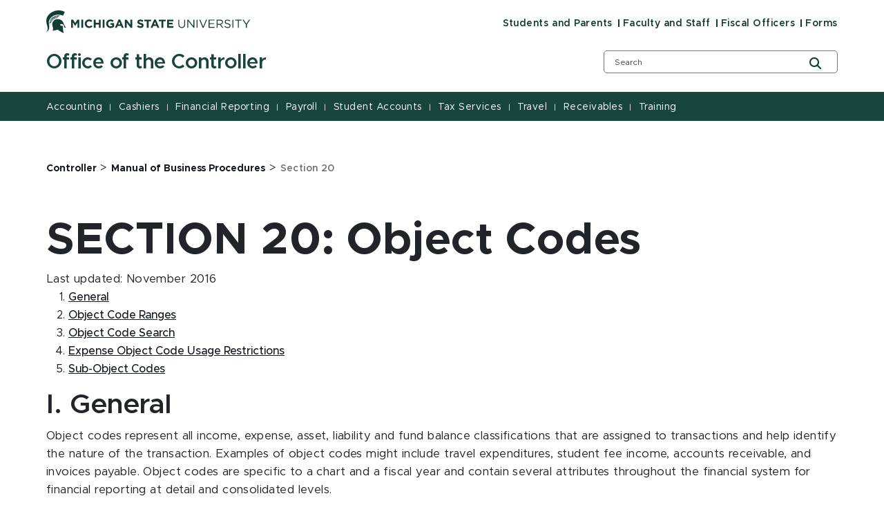

--- FILE ---
content_type: text/html; charset=utf-8
request_url: https://controller.msu.edu/manual-of-business-procedures/section-20
body_size: 18668
content:
<!DOCTYPE html><html lang="en"><head><meta charSet="utf-8"/><meta name="viewport" content="width=device-width"/><link rel="icon" href="/favicon.ico"/><link rel="stylesheet" href="https://edge-platform.sitecorecloud.io/v1/files/pages/styles/content-styles.css?sitecoreContextId=6aiMjNXXkwZwFoJlxVI0HH"/><title>Section 20 | Controller | Michigan State University</title><meta property="og:site_name" content="Michigan State University"/><meta property="og:title" content="Section 20 | Controller | Michigan State University"/><meta property="og:type" content="website"/><script src="https://www.youtube.com/iframe_api"></script><script src="https://www.googletagmanager.com/gtm.js?id=GTM-5L2DMXBV" async=""></script><script>(function(w,d,s,l,i){w[l]=w[l]||[];w[l].push({'gtm.start':new Date().getTime(),event:'gtm.js'});var f=d.getElementsByTagName(s)[0],j=d.createElement(s),dl=l!='dataLayer'?'&l='+l:'';j.async=true;j.src='https://www.googletagmanager.com/gtm.js?id='+i+dl;f.parentNode.insertBefore(j,f);})(window,document,'script','dataLayer','GTM-5L2DMXBV');</script><link rel="canonical" href="https://controller.msu.edu/manual-of-business-procedures/section-20"/><meta name="next-head-count" content="12"/><link rel="preload" href="/_next/static/css/fd4d6cc05187a473.css" as="style"/><link rel="stylesheet" href="/_next/static/css/fd4d6cc05187a473.css" data-n-g=""/><link rel="preload" href="/_next/static/css/71da825b3135aa76.css" as="style"/><link rel="stylesheet" href="/_next/static/css/71da825b3135aa76.css" data-n-p=""/><noscript data-n-css=""></noscript><script defer="" nomodule="" src="/_next/static/chunks/polyfills-42372ed130431b0a.js"></script><script src="/_next/static/chunks/webpack-608b72235a7ff5d4.js" defer=""></script><script src="/_next/static/chunks/framework-e952fed463eb8e34.js" defer=""></script><script src="/_next/static/chunks/main-f802e84f52ddf60f.js" defer=""></script><script src="/_next/static/chunks/pages/_app-24072d38ec70f107.js" defer=""></script><script src="/_next/static/chunks/ee9ce975-0dfa16c720f69cd5.js" defer=""></script><script src="/_next/static/chunks/75fc9c18-09e09483269b50d9.js" defer=""></script><script src="/_next/static/chunks/5c0b189e-316f1f7d3a8bed2d.js" defer=""></script><script src="/_next/static/chunks/330-b5c6bd0448efb6f3.js" defer=""></script><script src="/_next/static/chunks/901-043b5918982c18d4.js" defer=""></script><script src="/_next/static/chunks/648-5af0fd59ddcc4bc0.js" defer=""></script><script src="/_next/static/chunks/pages/%5B%5B...path%5D%5D-fd1f1109f78f2378.js" defer=""></script><script src="/_next/static/qYGZoFbQ4B_Iot2v1nGto/_buildManifest.js" defer=""></script><script src="/_next/static/qYGZoFbQ4B_Iot2v1nGto/_ssgManifest.js" defer=""></script></head><body><div id="__next"><byoc-registration components="[]" datasources="[]"></byoc-registration><!--$--><!--$--><!--/$--><!--$--><noscript><iframe src="https://www.googletagmanager.com/ns.html?id=GTM-5L2DMXBV" height="0" width="0" style="display:none;visibility:hidden"></iframe></noscript><!--/$--><!--$--><!--/$--><!--$--><!--/$--><!--/$--><nav aria-label="Accessibility Navigation" class="access-nav"><a class="show-on-focus" href="#global-header">Jump to Header</a><a class="show-on-focus" href="#main-content">Jump to Main Content</a><a class="show-on-focus" href="#global-footer">Jump to Footer</a></nav><div id="wrapper" data-module="global" class=""><header data-module="header" id="global-header"><!--$--><!--$--><div class="container"><div class="row brand-bar"><div class="col-lg-4 d-none d-lg-block"><!--$--><a href="https://msu.edu" aria-label="Michigan State University"><span><svg width="296px" height="33px" viewBox="0 0 296 33" version="1.1" xmlns="http://www.w3.org/2000/svg" xmlns:xlink="http://www.w3.org/1999/xlink">
    <!-- Generator: Sketch 63.1 (92452) - https://sketch.com -->
    <title>Michigan State University</title>
    <desc></desc>
    <defs>
        <polygon points="0 33.7792208 295.3 33.7792208 295.3 0.89812987 0 0.89812987"></polygon>
    </defs>
    <g stroke="none" stroke-width="1" fill="none" fill-rule="evenodd">
        <g transform="translate(-306.000000, -383.000000)">
            <g transform="translate(83.000000, 328.000000)">
                <g>
                    <g transform="translate(223.000000, 54.000000)">
                        <g transform="translate(0.000000, 0.095675)">
                            <path d="M55.7998,20.2675325 C55.7998,16.8896104 58.2998,14.1077922 61.9998,14.1077922 C64.1998,14.1077922 65.5998,14.8032468 66.6998,15.8961039 L64.9998,17.8831169 C64.0998,17.0883117 63.0998,16.5915584 61.9998,16.5915584 C59.9998,16.5915584 58.4998,18.2805195 58.4998,20.2675325 C58.4998,22.2545455 59.8998,23.9435065 61.9998,23.9435065 C63.3998,23.9435065 64.1998,23.4467532 65.0998,22.5525974 L66.7998,24.2415584 C65.5998,25.5331169 64.1998,26.3279221 61.8998,26.3279221 C58.3998,26.3279221 55.7998,23.6454545 55.7998,20.2675325 Z" fill="#FFFFFF"></path>
                            <polygon fill="#FFFFFF" points="68.7998 14.3064935 71.3998 14.3064935 71.3998 18.975974 76.1998 18.975974 76.1998 14.3064935 78.7998 14.3064935 78.7998 26.1292208 76.1998 26.1292208 76.1998 21.3603896 71.3998 21.3603896 71.3998 26.1292208 68.7998 26.1292208"></polygon>
                            <mask fill="white">
                                <use xlink:href="#path-1"></use>
                            </mask>
                            <g></g>
                            <polygon fill="#FFFFFF" mask="url(#mask-2)" points="81.7 26.1292208 84.3 26.1292208 84.3 14.3064935 81.7 14.3064935"></polygon>
                            <path d="M86.7002,20.2675325 L86.7002,20.2675325 C86.7002,16.8896104 89.3002,14.1077922 92.9002,14.1077922 C95.0002,14.1077922 96.3002,14.7038961 97.6002,15.6974026 L96.0002,17.7837662 C95.1002,16.988961 94.3002,16.5915584 92.9002,16.5915584 C91.0002,16.5915584 89.5002,18.2805195 89.5002,20.2675325 C89.5002,22.4532468 91.0002,24.0428571 93.1002,24.0428571 C94.1002,24.0428571 94.9002,23.8441558 95.6002,23.3474026 L95.6002,21.6584416 L93.0002,21.6584416 L93.0002,19.3733766 L98.2002,19.3733766 L98.2002,24.5396104 C97.0002,25.5331169 95.3002,26.4272727 93.1002,26.4272727 C89.3002,26.3279221 86.7002,23.7448052 86.7002,20.2675325" fill="#FFFFFF" mask="url(#mask-2)"></path>
                            <path d="M107.2998,21.261039 L105.6998,17.3863636 L104.0998,21.261039 L107.2998,21.261039 Z M104.5998,14.2071429 L106.9998,14.2071429 L112.0998,26.1292208 L109.3998,26.1292208 L108.2998,23.4467532 L103.2998,23.4467532 L102.1998,26.1292208 L99.4998,26.1292208 L104.5998,14.2071429 Z" fill="#FFFFFF" mask="url(#mask-2)"></path>
                            <polygon fill="#FFFFFF" mask="url(#mask-2)" points="113.7998 14.3064935 116.1998 14.3064935 121.7998 21.5590909 121.7998 14.3064935 124.3998 14.3064935 124.3998 26.1292208 122.1998 26.1292208 116.3998 18.5785714 116.3998 26.1292208 113.7998 26.1292208"></polygon>
                            <path d="M131.3999,24.4404584 L132.8999,22.5527961 C133.9999,23.4469519 135.0999,23.9437052 136.4999,23.9437052 C137.5999,23.9437052 138.1999,23.5463026 138.1999,22.8498545 C138.1999,22.1553935 137.7999,21.8563481 135.7999,21.3595948 C133.3999,20.7644844 131.8999,20.0690299 131.8999,17.7839649 C131.8999,15.5982506 133.5999,14.2073416 136.0999,14.2073416 C137.7999,14.2073416 139.2999,14.7040948 140.4999,15.6976013 L139.0999,17.6846143 C137.9999,16.9891597 136.9999,16.4924065 135.9999,16.4924065 C134.9999,16.4924065 134.4999,16.9891597 134.4999,17.485913 C134.4999,18.2807182 134.9999,18.4794195 137.0999,19.0755234 C139.4999,19.6716273 140.8999,20.5657831 140.8999,22.6521468 C140.8999,25.0365623 139.0999,26.3271273 136.4999,26.3271273 C134.5999,26.3271273 132.7999,25.7320169 131.3999,24.4404584" fill="#FFFFFF" mask="url(#mask-2)"></path>
                            <polygon fill="#FFFFFF" mask="url(#mask-2)" points="145.5 16.6908097 141.9 16.6908097 141.9 14.3063942 151.8 14.3063942 151.8 16.6908097 148.2 16.6908097 148.2 26.1291214 145.6 26.1291214 145.6 16.6908097"></polygon>
                            <path d="M159,21.261039 L157.4,17.3863636 L155.8,21.261039 L159,21.261039 Z M156.2,14.2071429 L158.6,14.2071429 L163.7,26.1292208 L161,26.1292208 L159.9,23.4467532 L154.9,23.4467532 L153.8,26.1292208 L151.1,26.1292208 L156.2,14.2071429 Z" fill="#FFFFFF" mask="url(#mask-2)"></path>
                            <polygon fill="#FFFFFF" mask="url(#mask-2)" points="166.7002 16.6908097 163.0992 16.6908097 163.0992 14.3063942 173.0002 14.3063942 173.0002 16.6908097 169.4002 16.6908097 169.4002 26.1291214 166.8002 26.1291214 166.8002 16.6908097"></polygon>
                            <polygon fill="#FFFFFF" mask="url(#mask-2)" points="174.9004 14.3064935 183.9004 14.3064935 183.9004 16.5915584 177.5004 16.5915584 177.5004 18.975974 183.0994 18.975974 183.0994 21.261039 177.5004 21.261039 177.5004 23.7448052 184.0004 23.7448052 184.0004 26.0298701 174.9004 26.0298701"></polygon>
                            <path d="M191.2998,21.261039 L191.2998,14.4058442 L192.5998,14.4058442 L192.5998,21.1616883 C192.5998,23.7448052 193.9998,25.1357143 196.1998,25.1357143 C198.4008,25.1357143 199.7998,23.8441558 199.7998,21.261039 L199.7998,14.4058442 L201.0998,14.4058442 L201.0998,21.1616883 C201.0998,24.638961 199.0998,26.4272727 196.0998,26.4272727 C193.2998,26.3279221 191.2998,24.5396104 191.2998,21.261039" fill="#FFFFFF" mask="url(#mask-2)"></path>
                            <polygon fill="#FFFFFF" mask="url(#mask-2)" points="204.2998 14.3064935 205.5998 14.3064935 213.0998 23.7448052 213.0998 14.3064935 214.4008 14.3064935 214.4008 26.1292208 213.2998 26.1292208 205.5998 16.3928571 205.5998 26.1292208 204.2998 26.1292208"></polygon>
                            <polygon fill="#FFFFFF" mask="url(#mask-2)" points="217.7 26.1292208 219 26.1292208 219 14.3064935 217.7 14.3064935"></polygon>
                            <polygon fill="#FFFFFF" mask="url(#mask-2)" points="221.5 14.3064935 223 14.3064935 227.2 24.4402597 231.4 14.3064935 232.8 14.3064935 227.7 26.2285714 226.5 26.2285714"></polygon>
                            <polygon fill="#FFFFFF" mask="url(#mask-2)" points="235.0996 14.3064935 243.7006 14.3064935 243.7006 15.4987013 236.4006 15.4987013 236.4006 19.5720779 242.9006 19.5720779 242.9006 20.7642857 236.4006 20.7642857 236.4006 24.937013 243.7006 24.937013 243.7006 26.1292208 234.9996 26.1292208 234.9996 14.3064935"></polygon>
                            <path d="M251.5,20.3664857 C253.3,20.3664857 254.6,19.4733234 254.6,17.9830636 C254.6,16.4928039 253.5,15.6970052 251.6,15.6970052 L247.9,15.6970052 L247.9,20.4668299 L251.5,20.4668299 L251.5,20.3664857 Z M246.5,14.3060961 L251.6,14.3060961 C253.1,14.3060961 254.2,14.7034987 255,15.4992974 C255.6,16.0944078 255.9,16.889213 255.9,17.7833688 C255.9,19.7703818 254.5,20.863239 252.7,21.2606416 L256.4,26.1298169 L254.8,26.1298169 L251.4,21.5586935 L248,21.5586935 L248,26.1298169 L246.7,26.1298169 L246.7,14.3060961 L246.5,14.3060961 Z" fill="#FFFFFF" mask="url(#mask-2)"></path>
                            <path d="M257.9004,24.4404584 L258.7004,23.4469519 C259.9004,24.5398091 261.0994,25.135913 262.7994,25.135913 C264.4004,25.135913 265.5004,24.3401143 265.5004,23.1489 C265.5004,22.0560429 264.9004,21.459939 262.4004,20.8628416 C259.7004,20.2677312 258.4004,19.3725818 258.4004,17.485913 C258.4004,15.5982506 260.0004,14.3066922 262.2994,14.3066922 C264.0004,14.3066922 265.2994,14.8034455 266.5004,15.7969519 L265.7004,16.7904584 C264.5994,15.8963026 263.5004,15.4989 262.2994,15.4989 C260.7994,15.4989 259.7994,16.2937052 259.7994,17.3865623 C259.7994,18.4794195 260.4004,19.174874 263.0004,19.6716273 C265.7004,20.2677312 266.9004,21.161887 266.9004,23.0495494 C266.9004,25.0365623 265.2004,26.4274714 262.7994,26.4274714 C260.9004,26.3271273 259.2994,25.7320169 257.9004,24.4404584" fill="#FFFFFF" mask="url(#mask-2)"></path>
                            <polygon fill="#FFFFFF" mask="url(#mask-2)" points="269.6 26.1292208 270.901 26.1292208 270.901 14.3064935 269.6 14.3064935"></polygon>
                            <polygon fill="#FFFFFF" mask="url(#mask-2)" points="277.5 15.5978532 273.5 15.5978532 273.5 14.4056455 282.8 14.4056455 282.8 15.5978532 278.8 15.5978532 278.8 26.2283727 277.4 26.2283727 277.4 15.5978532"></polygon>
                            <polygon fill="#FFFFFF" mask="url(#mask-2)" points="289 21.459939 284.1 14.3066922 285.7 14.3066922 289.7 20.2677312 293.7 14.3066922 295.3 14.3066922 290.4 21.459939 290.4 26.1294195 289 26.1294195"></polygon>
                            <path d="M26.7998,3.17902208 C26.7998,3.17902208 25.0998,6.8549961 24.1998,8.64330779 C19.8998,6.65629481 14.2998,6.45759351 9.5998,9.14006104 C6.4998,11.0277234 3.8998,14.4056455 3.6998,18.0816195 C3.5998,20.4660351 4.6998,23.1494961 4.2998,25.6332623 C4.1998,26.9238273 3.8998,28.2153857 3.2998,29.3082429 C2.4998,30.6007948 1.5998,31.6926584 -0.000200000002,31.7920091 C0.2998,31.3946065 2.7998,30.2023987 1.7998,24.738113 C1.3998,22.5523987 -1.6002,17.1874636 1.2998,10.5309701 C3.9998,4.37122987 15.3998,-2.88136753 26.7998,3.17902208" fill="#FFFFFF" mask="url(#mask-2)"></path>
                            <path d="M13.7002,13.9091903 C15.2002,13.412437 16.8002,13.412437 18.4002,13.710489 C21.4002,14.2072422 23.6002,15.9955539 24.7002,18.6780214 C25.8002,21.4598396 26.6002,23.6455539 28.6002,26.0299695 C28.7002,26.1293201 25.6002,25.5332162 25.6002,25.5332162 C26.4002,20.0689305 21.2002,19.8702292 19.7002,21.8572422 C20.8002,23.04945 22.6002,23.6455539 24.1002,23.4468526 C23.8002,28.9111383 25.3002,33.7793201 25.2002,33.7793201 C24.0002,33.5806188 18.3002,30.3020474 16.6002,28.8117877 C14.2002,29.2091903 12.2002,30.1033461 9.4002,30.5007487 C9.3002,30.5007487 9.9002,28.4143851 9.8002,27.4208786 C9.8002,24.5397097 7.6002,21.8572422 9.2002,18.3799695 C10.1002,16.1942552 11.5002,14.7039955 13.7002,13.9091903" fill="#FFFFFF" mask="url(#mask-2)"></path>
                            <path d="M15.7002,12.2200305 L16.1002,12.2200305 C16.1002,12.0213292 16.3002,10.6304201 17.5002,9.73626429 C18.8002,8.64340714 20.5002,8.74275779 20.5002,8.74275779 C18.8002,8.24600455 17.1002,8.1466539 15.9002,8.34535519 L15.7002,12.2200305 Z" fill="#FFFFFF" mask="url(#mask-2)"></path>
                            <path d="M5,17.187563 C4.7,18.7771734 4.7,20.3667838 4.9,21.161589 C4.9,21.161589 5.1,19.7706799 5.9,18.9758747 C6.6,18.2804201 7.5,18.1810695 7.8,18.1810695 C7.8,18.1810695 8,17.6843162 7.9,17.6843162 L5,17.187563 Z" fill="#FFFFFF" mask="url(#mask-2)"></path>
                            <path d="M8.2002,16.8897097 C8.3002,16.6910084 8.4002,16.4923071 8.5002,16.1942552 L5.5002,15.0020474 C5.3002,15.39945 5.2002,15.8962032 5.1002,16.1942552 L8.2002,16.8897097 Z" fill="#FFFFFF" mask="url(#mask-2)"></path>
                            <path d="M9,15.7967532 L9.5,15.2006494 L6.7,13.1142857 C6.4,13.4123377 6.2,13.8097403 6,14.3064935 L9,15.7967532 Z" fill="#FFFFFF" mask="url(#mask-2)"></path>
                            <path d="M10,14.6043468 L10.6,14.0082429 L8.2,11.3257753 C7.7,11.8225286 7.5,12.0212299 7.2,12.4186325 L10,14.6043468 Z" fill="#FFFFFF" mask="url(#mask-2)"></path>
                            <path d="M11.2002,13.7102903 L11.9002,13.3128877 L10.1002,10.1336669 C9.5002,10.4317188 9.0002,10.7297708 8.8002,10.9284721 L11.2002,13.7102903 Z" fill="#FFFFFF" mask="url(#mask-2)"></path>
                            <path d="M12.5,13.0151338 L13.3,12.7170818 L12.3,9.14045844 C11.7,9.33915974 11,9.63721169 10.8,9.73656234 L12.5,13.0151338 Z" fill="#FFFFFF" mask="url(#mask-2)"></path>
                            <path d="M14,12.5183805 L14.8,12.3196792 L14.9,8.4450039 C14.9,8.4450039 14,8.64370519 13.2,8.84240649 L14,12.5183805 Z" fill="#FFFFFF" mask="url(#mask-2)"></path>
                            <polygon fill="#FFFFFF" mask="url(#mask-2)" points="36 14.3064935 38.8 14.3064935 41.9 19.274026 45 14.3064935 47.8 14.3064935 47.8 26.1292208 45.2 26.1292208 45.2 18.3798701 42 23.4467532 41.9 23.4467532 38.6 18.4792208 38.6 26.1292208 36 26.1292208"></polygon>
                            <polygon fill="#FFFFFF" mask="url(#mask-2)" points="50.8 26.1292208 53.4 26.1292208 53.4 14.3064935 50.8 14.3064935"></polygon>
                        </g>
                    </g>
                </g>
            </g>
        </g>
    </g>
</svg>
</span></a><!--/$--></div><div class="col-9 d-block d-lg-none"><!--$--><a href="https://msu.edu" aria-label="Michigan State University"><span><svg width="296px" height="33px" viewBox="0 0 296 33" version="1.1" xmlns="http://www.w3.org/2000/svg" xmlns:xlink="http://www.w3.org/1999/xlink">
    <!-- Generator: Sketch 63.1 (92452) - https://sketch.com -->
    <title>Michigan State University</title>
    <desc></desc>
    <defs>
        <polygon points="0 33.7792208 295.3 33.7792208 295.3 0.89812987 0 0.89812987"></polygon>
    </defs>
    <g stroke="none" stroke-width="1" fill="none" fill-rule="evenodd">
        <g transform="translate(-306.000000, -383.000000)">
            <g transform="translate(83.000000, 328.000000)">
                <g>
                    <g transform="translate(223.000000, 54.000000)">
                        <g transform="translate(0.000000, 0.095675)">
                            <path d="M55.7998,20.2675325 C55.7998,16.8896104 58.2998,14.1077922 61.9998,14.1077922 C64.1998,14.1077922 65.5998,14.8032468 66.6998,15.8961039 L64.9998,17.8831169 C64.0998,17.0883117 63.0998,16.5915584 61.9998,16.5915584 C59.9998,16.5915584 58.4998,18.2805195 58.4998,20.2675325 C58.4998,22.2545455 59.8998,23.9435065 61.9998,23.9435065 C63.3998,23.9435065 64.1998,23.4467532 65.0998,22.5525974 L66.7998,24.2415584 C65.5998,25.5331169 64.1998,26.3279221 61.8998,26.3279221 C58.3998,26.3279221 55.7998,23.6454545 55.7998,20.2675325 Z" fill="#FFFFFF"></path>
                            <polygon fill="#FFFFFF" points="68.7998 14.3064935 71.3998 14.3064935 71.3998 18.975974 76.1998 18.975974 76.1998 14.3064935 78.7998 14.3064935 78.7998 26.1292208 76.1998 26.1292208 76.1998 21.3603896 71.3998 21.3603896 71.3998 26.1292208 68.7998 26.1292208"></polygon>
                            <mask fill="white">
                                <use xlink:href="#path-1"></use>
                            </mask>
                            <g></g>
                            <polygon fill="#FFFFFF" mask="url(#mask-2)" points="81.7 26.1292208 84.3 26.1292208 84.3 14.3064935 81.7 14.3064935"></polygon>
                            <path d="M86.7002,20.2675325 L86.7002,20.2675325 C86.7002,16.8896104 89.3002,14.1077922 92.9002,14.1077922 C95.0002,14.1077922 96.3002,14.7038961 97.6002,15.6974026 L96.0002,17.7837662 C95.1002,16.988961 94.3002,16.5915584 92.9002,16.5915584 C91.0002,16.5915584 89.5002,18.2805195 89.5002,20.2675325 C89.5002,22.4532468 91.0002,24.0428571 93.1002,24.0428571 C94.1002,24.0428571 94.9002,23.8441558 95.6002,23.3474026 L95.6002,21.6584416 L93.0002,21.6584416 L93.0002,19.3733766 L98.2002,19.3733766 L98.2002,24.5396104 C97.0002,25.5331169 95.3002,26.4272727 93.1002,26.4272727 C89.3002,26.3279221 86.7002,23.7448052 86.7002,20.2675325" fill="#FFFFFF" mask="url(#mask-2)"></path>
                            <path d="M107.2998,21.261039 L105.6998,17.3863636 L104.0998,21.261039 L107.2998,21.261039 Z M104.5998,14.2071429 L106.9998,14.2071429 L112.0998,26.1292208 L109.3998,26.1292208 L108.2998,23.4467532 L103.2998,23.4467532 L102.1998,26.1292208 L99.4998,26.1292208 L104.5998,14.2071429 Z" fill="#FFFFFF" mask="url(#mask-2)"></path>
                            <polygon fill="#FFFFFF" mask="url(#mask-2)" points="113.7998 14.3064935 116.1998 14.3064935 121.7998 21.5590909 121.7998 14.3064935 124.3998 14.3064935 124.3998 26.1292208 122.1998 26.1292208 116.3998 18.5785714 116.3998 26.1292208 113.7998 26.1292208"></polygon>
                            <path d="M131.3999,24.4404584 L132.8999,22.5527961 C133.9999,23.4469519 135.0999,23.9437052 136.4999,23.9437052 C137.5999,23.9437052 138.1999,23.5463026 138.1999,22.8498545 C138.1999,22.1553935 137.7999,21.8563481 135.7999,21.3595948 C133.3999,20.7644844 131.8999,20.0690299 131.8999,17.7839649 C131.8999,15.5982506 133.5999,14.2073416 136.0999,14.2073416 C137.7999,14.2073416 139.2999,14.7040948 140.4999,15.6976013 L139.0999,17.6846143 C137.9999,16.9891597 136.9999,16.4924065 135.9999,16.4924065 C134.9999,16.4924065 134.4999,16.9891597 134.4999,17.485913 C134.4999,18.2807182 134.9999,18.4794195 137.0999,19.0755234 C139.4999,19.6716273 140.8999,20.5657831 140.8999,22.6521468 C140.8999,25.0365623 139.0999,26.3271273 136.4999,26.3271273 C134.5999,26.3271273 132.7999,25.7320169 131.3999,24.4404584" fill="#FFFFFF" mask="url(#mask-2)"></path>
                            <polygon fill="#FFFFFF" mask="url(#mask-2)" points="145.5 16.6908097 141.9 16.6908097 141.9 14.3063942 151.8 14.3063942 151.8 16.6908097 148.2 16.6908097 148.2 26.1291214 145.6 26.1291214 145.6 16.6908097"></polygon>
                            <path d="M159,21.261039 L157.4,17.3863636 L155.8,21.261039 L159,21.261039 Z M156.2,14.2071429 L158.6,14.2071429 L163.7,26.1292208 L161,26.1292208 L159.9,23.4467532 L154.9,23.4467532 L153.8,26.1292208 L151.1,26.1292208 L156.2,14.2071429 Z" fill="#FFFFFF" mask="url(#mask-2)"></path>
                            <polygon fill="#FFFFFF" mask="url(#mask-2)" points="166.7002 16.6908097 163.0992 16.6908097 163.0992 14.3063942 173.0002 14.3063942 173.0002 16.6908097 169.4002 16.6908097 169.4002 26.1291214 166.8002 26.1291214 166.8002 16.6908097"></polygon>
                            <polygon fill="#FFFFFF" mask="url(#mask-2)" points="174.9004 14.3064935 183.9004 14.3064935 183.9004 16.5915584 177.5004 16.5915584 177.5004 18.975974 183.0994 18.975974 183.0994 21.261039 177.5004 21.261039 177.5004 23.7448052 184.0004 23.7448052 184.0004 26.0298701 174.9004 26.0298701"></polygon>
                            <path d="M191.2998,21.261039 L191.2998,14.4058442 L192.5998,14.4058442 L192.5998,21.1616883 C192.5998,23.7448052 193.9998,25.1357143 196.1998,25.1357143 C198.4008,25.1357143 199.7998,23.8441558 199.7998,21.261039 L199.7998,14.4058442 L201.0998,14.4058442 L201.0998,21.1616883 C201.0998,24.638961 199.0998,26.4272727 196.0998,26.4272727 C193.2998,26.3279221 191.2998,24.5396104 191.2998,21.261039" fill="#FFFFFF" mask="url(#mask-2)"></path>
                            <polygon fill="#FFFFFF" mask="url(#mask-2)" points="204.2998 14.3064935 205.5998 14.3064935 213.0998 23.7448052 213.0998 14.3064935 214.4008 14.3064935 214.4008 26.1292208 213.2998 26.1292208 205.5998 16.3928571 205.5998 26.1292208 204.2998 26.1292208"></polygon>
                            <polygon fill="#FFFFFF" mask="url(#mask-2)" points="217.7 26.1292208 219 26.1292208 219 14.3064935 217.7 14.3064935"></polygon>
                            <polygon fill="#FFFFFF" mask="url(#mask-2)" points="221.5 14.3064935 223 14.3064935 227.2 24.4402597 231.4 14.3064935 232.8 14.3064935 227.7 26.2285714 226.5 26.2285714"></polygon>
                            <polygon fill="#FFFFFF" mask="url(#mask-2)" points="235.0996 14.3064935 243.7006 14.3064935 243.7006 15.4987013 236.4006 15.4987013 236.4006 19.5720779 242.9006 19.5720779 242.9006 20.7642857 236.4006 20.7642857 236.4006 24.937013 243.7006 24.937013 243.7006 26.1292208 234.9996 26.1292208 234.9996 14.3064935"></polygon>
                            <path d="M251.5,20.3664857 C253.3,20.3664857 254.6,19.4733234 254.6,17.9830636 C254.6,16.4928039 253.5,15.6970052 251.6,15.6970052 L247.9,15.6970052 L247.9,20.4668299 L251.5,20.4668299 L251.5,20.3664857 Z M246.5,14.3060961 L251.6,14.3060961 C253.1,14.3060961 254.2,14.7034987 255,15.4992974 C255.6,16.0944078 255.9,16.889213 255.9,17.7833688 C255.9,19.7703818 254.5,20.863239 252.7,21.2606416 L256.4,26.1298169 L254.8,26.1298169 L251.4,21.5586935 L248,21.5586935 L248,26.1298169 L246.7,26.1298169 L246.7,14.3060961 L246.5,14.3060961 Z" fill="#FFFFFF" mask="url(#mask-2)"></path>
                            <path d="M257.9004,24.4404584 L258.7004,23.4469519 C259.9004,24.5398091 261.0994,25.135913 262.7994,25.135913 C264.4004,25.135913 265.5004,24.3401143 265.5004,23.1489 C265.5004,22.0560429 264.9004,21.459939 262.4004,20.8628416 C259.7004,20.2677312 258.4004,19.3725818 258.4004,17.485913 C258.4004,15.5982506 260.0004,14.3066922 262.2994,14.3066922 C264.0004,14.3066922 265.2994,14.8034455 266.5004,15.7969519 L265.7004,16.7904584 C264.5994,15.8963026 263.5004,15.4989 262.2994,15.4989 C260.7994,15.4989 259.7994,16.2937052 259.7994,17.3865623 C259.7994,18.4794195 260.4004,19.174874 263.0004,19.6716273 C265.7004,20.2677312 266.9004,21.161887 266.9004,23.0495494 C266.9004,25.0365623 265.2004,26.4274714 262.7994,26.4274714 C260.9004,26.3271273 259.2994,25.7320169 257.9004,24.4404584" fill="#FFFFFF" mask="url(#mask-2)"></path>
                            <polygon fill="#FFFFFF" mask="url(#mask-2)" points="269.6 26.1292208 270.901 26.1292208 270.901 14.3064935 269.6 14.3064935"></polygon>
                            <polygon fill="#FFFFFF" mask="url(#mask-2)" points="277.5 15.5978532 273.5 15.5978532 273.5 14.4056455 282.8 14.4056455 282.8 15.5978532 278.8 15.5978532 278.8 26.2283727 277.4 26.2283727 277.4 15.5978532"></polygon>
                            <polygon fill="#FFFFFF" mask="url(#mask-2)" points="289 21.459939 284.1 14.3066922 285.7 14.3066922 289.7 20.2677312 293.7 14.3066922 295.3 14.3066922 290.4 21.459939 290.4 26.1294195 289 26.1294195"></polygon>
                            <path d="M26.7998,3.17902208 C26.7998,3.17902208 25.0998,6.8549961 24.1998,8.64330779 C19.8998,6.65629481 14.2998,6.45759351 9.5998,9.14006104 C6.4998,11.0277234 3.8998,14.4056455 3.6998,18.0816195 C3.5998,20.4660351 4.6998,23.1494961 4.2998,25.6332623 C4.1998,26.9238273 3.8998,28.2153857 3.2998,29.3082429 C2.4998,30.6007948 1.5998,31.6926584 -0.000200000002,31.7920091 C0.2998,31.3946065 2.7998,30.2023987 1.7998,24.738113 C1.3998,22.5523987 -1.6002,17.1874636 1.2998,10.5309701 C3.9998,4.37122987 15.3998,-2.88136753 26.7998,3.17902208" fill="#FFFFFF" mask="url(#mask-2)"></path>
                            <path d="M13.7002,13.9091903 C15.2002,13.412437 16.8002,13.412437 18.4002,13.710489 C21.4002,14.2072422 23.6002,15.9955539 24.7002,18.6780214 C25.8002,21.4598396 26.6002,23.6455539 28.6002,26.0299695 C28.7002,26.1293201 25.6002,25.5332162 25.6002,25.5332162 C26.4002,20.0689305 21.2002,19.8702292 19.7002,21.8572422 C20.8002,23.04945 22.6002,23.6455539 24.1002,23.4468526 C23.8002,28.9111383 25.3002,33.7793201 25.2002,33.7793201 C24.0002,33.5806188 18.3002,30.3020474 16.6002,28.8117877 C14.2002,29.2091903 12.2002,30.1033461 9.4002,30.5007487 C9.3002,30.5007487 9.9002,28.4143851 9.8002,27.4208786 C9.8002,24.5397097 7.6002,21.8572422 9.2002,18.3799695 C10.1002,16.1942552 11.5002,14.7039955 13.7002,13.9091903" fill="#FFFFFF" mask="url(#mask-2)"></path>
                            <path d="M15.7002,12.2200305 L16.1002,12.2200305 C16.1002,12.0213292 16.3002,10.6304201 17.5002,9.73626429 C18.8002,8.64340714 20.5002,8.74275779 20.5002,8.74275779 C18.8002,8.24600455 17.1002,8.1466539 15.9002,8.34535519 L15.7002,12.2200305 Z" fill="#FFFFFF" mask="url(#mask-2)"></path>
                            <path d="M5,17.187563 C4.7,18.7771734 4.7,20.3667838 4.9,21.161589 C4.9,21.161589 5.1,19.7706799 5.9,18.9758747 C6.6,18.2804201 7.5,18.1810695 7.8,18.1810695 C7.8,18.1810695 8,17.6843162 7.9,17.6843162 L5,17.187563 Z" fill="#FFFFFF" mask="url(#mask-2)"></path>
                            <path d="M8.2002,16.8897097 C8.3002,16.6910084 8.4002,16.4923071 8.5002,16.1942552 L5.5002,15.0020474 C5.3002,15.39945 5.2002,15.8962032 5.1002,16.1942552 L8.2002,16.8897097 Z" fill="#FFFFFF" mask="url(#mask-2)"></path>
                            <path d="M9,15.7967532 L9.5,15.2006494 L6.7,13.1142857 C6.4,13.4123377 6.2,13.8097403 6,14.3064935 L9,15.7967532 Z" fill="#FFFFFF" mask="url(#mask-2)"></path>
                            <path d="M10,14.6043468 L10.6,14.0082429 L8.2,11.3257753 C7.7,11.8225286 7.5,12.0212299 7.2,12.4186325 L10,14.6043468 Z" fill="#FFFFFF" mask="url(#mask-2)"></path>
                            <path d="M11.2002,13.7102903 L11.9002,13.3128877 L10.1002,10.1336669 C9.5002,10.4317188 9.0002,10.7297708 8.8002,10.9284721 L11.2002,13.7102903 Z" fill="#FFFFFF" mask="url(#mask-2)"></path>
                            <path d="M12.5,13.0151338 L13.3,12.7170818 L12.3,9.14045844 C11.7,9.33915974 11,9.63721169 10.8,9.73656234 L12.5,13.0151338 Z" fill="#FFFFFF" mask="url(#mask-2)"></path>
                            <path d="M14,12.5183805 L14.8,12.3196792 L14.9,8.4450039 C14.9,8.4450039 14,8.64370519 13.2,8.84240649 L14,12.5183805 Z" fill="#FFFFFF" mask="url(#mask-2)"></path>
                            <polygon fill="#FFFFFF" mask="url(#mask-2)" points="36 14.3064935 38.8 14.3064935 41.9 19.274026 45 14.3064935 47.8 14.3064935 47.8 26.1292208 45.2 26.1292208 45.2 18.3798701 42 23.4467532 41.9 23.4467532 38.6 18.4792208 38.6 26.1292208 36 26.1292208"></polygon>
                            <polygon fill="#FFFFFF" mask="url(#mask-2)" points="50.8 26.1292208 53.4 26.1292208 53.4 14.3064935 50.8 14.3064935"></polygon>
                        </g>
                    </g>
                </g>
            </g>
        </g>
    </g>
</svg>
</span></a><!--/$--></div><div class="col-3 mobile-menu-toggle"><button type="button" class="icon-button" aria-label="Open mobile menu"><i class="fas fa-bars" aria-hidden="true"></i></button></div><div class="site-name-mobile"><a href="/" aria-label="Office of the Controller"><span>Office of the Controller</span></a></div><div class="col-8"><!--$--><div class="row"><nav role="navigation" class="col-12 apply"><ul><li data-id="6A39E033B3B04DE5B7B031ED72C614AC"><a title="Students and Parents" target="" class="" href="/audiences/students-and-parents">Students and Parents</a></li><li data-id="35CF5A8E2D284B0BA351DDC281646ECD"><a title="Faculty and Staff" target="" class="" href="/audiences/faculty-and-staff">Faculty and Staff</a></li><li data-id="9AE4583A9CE24E8EB8289D9CBBB0E2E8"><a title="Fiscal Officers" target="" class="" href="/audiences/fiscal-officers">Fiscal Officers</a></li><li data-id="9D4B59268C754764844B734F0731DEB2"><a title="Forms" target="" class="" href="/forms">Forms</a></li></ul></nav></div><!--/$--></div></div><div class="row search-row"><div class="col-12 col-lg-8 site-name"><a href="/" aria-label="Office of the Controller"><p>Office of the Controller</p></a></div><div class="col-10 col-lg-4 search-box"><!--$--><form action="//u.search.msu.edu/index.php" target="_self" method="get" role="search"><input id="q" name="q" type="search" placeholder="Search" aria-label="search box" value=""/><input type="hidden" name="client" value="Controller"/><input type="hidden" name="sitesearch" value="ctlr.msu.edu"/><input type="hidden" name="analytics" value="GTM-5L2DMXBV"/><button type="submit"><i class="fas fa-search" aria-label="Global Search Button"></i></button></form><!--/$--></div></div></div><!--/$--><!--$--><nav aria-label="MSU Main Navigation" role="navigation" class="main-nav edu"><div class="container"><div class="row"><div class="col-12"><ul role="list"><li><a href="/accounting" target="_self" title="Accounting" class="" role="listitem" aria-haspopup="false" aria-expanded="false">Accounting</a></li><li aria-hidden="true" class="seperator" tabindex="-1">|</li><li><a href="/cashiers" target="_self" title="Cashiers" class="" role="listitem" aria-haspopup="true" aria-expanded="false">Cashiers</a><nav class="section" aria-label="subnavigation menu" style="visibility:hidden"><div class="container"><div class="row"><div class="subnav-link-wrapper col-3"><ul class="subnav-list" style="grid-template-columns:repeat(1, minmax(0, 1fr));--subnav-columns:1;grid-template-rows:repeat(1, auto);grid-auto-flow:column"><li><a href="https://ecommerce.msu.edu" target="_self" title="eCommerce at MSU" class="external">eCommerce at MSU</a></li></ul></div></div></div></nav></li><li aria-hidden="true" class="seperator" tabindex="-1">|</li><li><a href="/financial-reporting" target="_self" title="Financial Reporting" class="" role="listitem" aria-haspopup="true" aria-expanded="false">Financial Reporting</a><nav class="section" aria-label="subnavigation menu" style="visibility:hidden"><div class="container"><div class="row"><div class="subnav-link-wrapper col-3"><ul class="subnav-list" style="grid-template-columns:repeat(1, minmax(0, 1fr));--subnav-columns:1;grid-template-rows:repeat(1, auto);grid-auto-flow:column"><li><a href="/financial-reporting/financial-statements" target="_self" title="Financial Statements" class="">Financial Statements</a></li></ul></div></div></div></nav></li><li aria-hidden="true" class="seperator" tabindex="-1">|</li><li><a href="/payroll" target="_self" title="Payroll" class="" role="listitem" aria-haspopup="false" aria-expanded="false">Payroll</a></li><li aria-hidden="true" class="seperator" tabindex="-1">|</li><li><a href="/student-accounts" target="_self" title="Student Accounts" class="" role="listitem" aria-haspopup="true" aria-expanded="false">Student Accounts</a><nav class="section" aria-label="subnavigation menu" style="visibility:hidden"><div class="container"><div class="row"><div class="subnav-link-wrapper col-3"><ul class="subnav-list" style="grid-template-columns:repeat(1, minmax(0, 1fr));--subnav-columns:1;grid-template-rows:repeat(6, auto);grid-auto-flow:column"><li><a href="/student-accounts/tuition-rates-by-semester" target="_self" title="Tuition Rates by Semester" class="">Tuition Rates by Semester</a></li><li><a href="/student-accounts/tuition-calculator" target="_self" title="Tuition And Fees Calculator" class="">Tuition And Fees Calculator</a></li><li><a href="https://msu.studentaidcalculator.com/welcome.aspx" target="_self" title="Net Price Calculator" class="external">Net Price Calculator</a></li><li><a href="/student-accounts/student-receivables" target="_self" title="Student Receivables" class="">Student Receivables</a></li><li><a href="/student-accounts/sponsored-accounts" target="_self" title="Sponsored Accounts" class="">Sponsored Accounts</a></li><li><a href="/student-accounts/1098-t" target="_self" title="1098-T FAQ" class="">1098-T FAQ</a></li></ul></div></div></div></nav></li><li aria-hidden="true" class="seperator" tabindex="-1">|</li><li><a href="/tax-services" target="_self" title="Tax Services" class="" role="listitem" aria-haspopup="false" aria-expanded="false">Tax Services</a></li><li aria-hidden="true" class="seperator" tabindex="-1">|</li><li><a href="https://travel.msu.edu/" target="_self" title="Travel" class="" role="listitem" aria-haspopup="false" aria-expanded="false">Travel</a></li><li aria-hidden="true" class="seperator" tabindex="-1">|</li><li><a href="/receivables" target="_self" title="Receivables" class="" role="listitem" aria-haspopup="true" aria-expanded="false">Receivables</a><nav class="section" aria-label="subnavigation menu" style="visibility:hidden"><div class="container"><div class="row"><div class="subnav-link-wrapper col-3"><ul class="subnav-list" style="grid-template-columns:repeat(1, minmax(0, 1fr));--subnav-columns:1;grid-template-rows:repeat(3, auto);grid-auto-flow:column"><li><a href="/receivables/loans-receivables" target="_self" title="Loans Receivable" class="">Loans Receivable</a></li><li><a href="/receivables/delinquent-receivables" target="_self" title="Delinquent Receivables" class="">Delinquent Receivables</a></li><li><a href="/receivables/returned-checks-and-ach-payments" target="_self" title="Returned Checks and ACH Payments" class="">Returned Checks and ACH Payments</a></li></ul></div></div></div></nav></li><li aria-hidden="true" class="seperator" tabindex="-1">|</li><li><a href="/training" target="_self" title="Training" class="" role="listitem" aria-haspopup="false" aria-expanded="false">Training</a></li></ul><div class="highlighted-link"></div></div></div></div></nav><!--/$--><!--/$--><div id="main-content"></div></header><!--$--><!--$--><nav id="mobile-menu" data-module="mobile-menu"><i class="fas fa-times close-menu" tabindex="0" role="button" aria-label="close mobile menu"></i><!--$--><div class="mobile-header"><a href="/" aria-label="Office of the Controller">Office of the Controller</a></div><div class="search-box"><!--$--><form action="//u.search.msu.edu/index.php" target="_self" method="get" role="search"><input id="q" name="q" type="search" placeholder="Search" aria-label="search box" value=""/><input type="hidden" name="client" value="Controller"/><input type="hidden" name="sitesearch" value="ctlr.msu.edu"/><input type="hidden" name="analytics" value="GTM-5L2DMXBV"/><button type="submit"><i class="fas fa-search" aria-label="Global Search Button"></i></button></form><!--/$--></div><!--/$--><div class="menu-wrapper"><ul class="mobile-main-nav"><li class=""><a href="/accounting" target="_self" title="Accounting" class="" role="listitem" aria-haspopup="false" aria-expanded="false">Accounting</a></li><li class="has-children"><a href="/cashiers" target="_self" title="Cashiers" class="" role="listitem" aria-haspopup="true" aria-expanded="false">Cashiers</a><div class="sub-menu-trigger" tabindex="0" role="button" aria-label="open sub menu Cashiers" data-id="mobilenav1"></div></li><li class="has-children"><a href="/financial-reporting" target="_self" title="Financial Reporting" class="" role="listitem" aria-haspopup="true" aria-expanded="false">Financial Reporting</a><div class="sub-menu-trigger" tabindex="0" role="button" aria-label="open sub menu Financial Reporting" data-id="mobilenav2"></div></li><li class=""><a href="/payroll" target="_self" title="Payroll" class="" role="listitem" aria-haspopup="false" aria-expanded="false">Payroll</a></li><li class="has-children"><a href="/student-accounts" target="_self" title="Student Accounts" class="" role="listitem" aria-haspopup="true" aria-expanded="false">Student Accounts</a><div class="sub-menu-trigger" tabindex="0" role="button" aria-label="open sub menu Student Accounts" data-id="mobilenav4"></div></li><li class=""><a href="/tax-services" target="_self" title="Tax Services" class="" role="listitem" aria-haspopup="false" aria-expanded="false">Tax Services</a></li><li class=""><a href="https://travel.msu.edu/" target="_self" title="Travel" class="external" role="listitem" aria-haspopup="false" aria-expanded="false">Travel</a></li><li class="has-children"><a href="/receivables" target="_self" title="Receivables" class="" role="listitem" aria-haspopup="true" aria-expanded="false">Receivables</a><div class="sub-menu-trigger" tabindex="0" role="button" aria-label="open sub menu Receivables" data-id="mobilenav7"></div></li><li class=""><a href="/training" target="_self" title="Training" class="" role="listitem" aria-haspopup="false" aria-expanded="false">Training</a></li></ul><div class="mobile-sub-nav"><nav class="section" data-id="mobilenav0" aria-label="Accounting subnavigation menu"><p tabindex="0" role="button" aria-label="go back to main menu">&lt; <!-- -->Accounting</p></nav><nav class="section" data-id="mobilenav1" aria-label="Cashiers subnavigation menu"><p tabindex="0" role="button" aria-label="go back to main menu">&lt; <!-- -->Cashiers</p><ul class="mobile-subnav-grid"><li class=""><a href="https://ecommerce.msu.edu" target="_self" title="eCommerce at MSU" class="external">eCommerce at MSU</a></li></ul></nav><nav class="section" data-id="mobilenav2" aria-label="Financial Reporting subnavigation menu"><p tabindex="0" role="button" aria-label="go back to main menu">&lt; <!-- -->Financial Reporting</p><ul class="mobile-subnav-grid"><li class=""><a href="/financial-reporting/financial-statements" target="_self" title="Financial Statements" class="">Financial Statements</a></li></ul></nav><nav class="section" data-id="mobilenav3" aria-label="Payroll subnavigation menu"><p tabindex="0" role="button" aria-label="go back to main menu">&lt; <!-- -->Payroll</p></nav><nav class="section" data-id="mobilenav4" aria-label="Student Accounts subnavigation menu"><p tabindex="0" role="button" aria-label="go back to main menu">&lt; <!-- -->Student Accounts</p><ul class="mobile-subnav-grid"><li class=""><a href="/student-accounts/tuition-rates-by-semester" target="_self" title="Tuition Rates by Semester" class="">Tuition Rates by Semester</a></li><li class=""><a href="/student-accounts/tuition-calculator" target="_self" title="Tuition And Fees Calculator" class="">Tuition And Fees Calculator</a></li><li class=""><a href="https://msu.studentaidcalculator.com/welcome.aspx" target="_self" title="Net Price Calculator" class="external">Net Price Calculator</a></li><li class=""><a href="/student-accounts/student-receivables" target="_self" title="Student Receivables" class="">Student Receivables</a></li><li class=""><a href="/student-accounts/sponsored-accounts" target="_self" title="Sponsored Accounts" class="">Sponsored Accounts</a></li><li class=""><a href="/student-accounts/1098-t" target="_self" title="1098-T FAQ" class="">1098-T FAQ</a></li></ul></nav><nav class="section" data-id="mobilenav5" aria-label="Tax Services subnavigation menu"><p tabindex="0" role="button" aria-label="go back to main menu">&lt; <!-- -->Tax Services</p></nav><nav class="section" data-id="mobilenav6" aria-label="Travel subnavigation menu"><p tabindex="0" role="button" aria-label="go back to main menu">&lt; <!-- -->Travel</p></nav><nav class="section" data-id="mobilenav7" aria-label="Receivables subnavigation menu"><p tabindex="0" role="button" aria-label="go back to main menu">&lt; <!-- -->Receivables</p><ul class="mobile-subnav-grid"><li class=""><a href="/receivables/loans-receivables" target="_self" title="Loans Receivable" class="">Loans Receivable</a></li><li class=""><a href="/receivables/delinquent-receivables" target="_self" title="Delinquent Receivables" class="">Delinquent Receivables</a></li><li class=""><a href="/receivables/returned-checks-and-ach-payments" target="_self" title="Returned Checks and ACH Payments" class="">Returned Checks and ACH Payments</a></li></ul></nav><nav class="section" data-id="mobilenav8" aria-label="Training subnavigation menu"><p tabindex="0" role="button" aria-label="go back to main menu">&lt; <!-- -->Training</p></nav></div></div><!--$--><ul class="mobile-apply-nav"><li class="" data-id="6A39E033B3B04DE5B7B031ED72C614AC"><a title="Students and Parents" target="" class="" href="/audiences/students-and-parents">Students and Parents</a></li><li class="" data-id="35CF5A8E2D284B0BA351DDC281646ECD"><a title="Faculty and Staff" target="" class="" href="/audiences/faculty-and-staff">Faculty and Staff</a></li><li class="" data-id="9AE4583A9CE24E8EB8289D9CBBB0E2E8"><a title="Fiscal Officers" target="" class="" href="/audiences/fiscal-officers">Fiscal Officers</a></li><li class="" data-id="9D4B59268C754764844B734F0731DEB2"><a title="Forms" target="" class="" href="/forms">Forms</a></li></ul><!--/$--></nav><!--/$--><!--$--><section id="alert-box" class="alert-box" style="display:none"></section><!--/$--><!--/$--><!--$--><!--$--><section class="breadcrumbs"><div class="container"><div class="row"><div class="col-12"><span><a href="/"><strong>Controller</strong></a><span class="separator"> &gt; </span></span><span><a href="/manual-of-business-procedures"><strong>Manual of Business Procedures</strong></a><span class="separator"> &gt; </span></span><p>Section 20</p></div></div></div></section><!--/$--><!--$--><!--$--><div class="article-content undefined"><div class="container"><div class="ck-content"><div class="ck-content"><h1 id="ReturnToTop">SECTION 20: Object Codes</h1><div id="update">Last updated: November 2016</div><div><ol><li><a href="#General">General</a></li><li><a href="#ObjCdRanges">Object Code Ranges</a></li><li><a href="#ObjCdSearch">Object Code Search</a></li><li><a href="#ExpenseObjCdUsageRestrictions">Expense Object Code Usage Restrictions</a></li><li><a href="#SubObjCd">Sub-Object Codes</a></li></ol></div><h2 id="General">I. General</h2><div><p>Object codes represent all income, expense, asset, liability and fund balance classifications that are assigned to transactions and help identify the nature of the transaction. Examples of object codes might include travel expenditures, student fee income, accounts receivable, and invoices payable. Object codes are specific to a chart and a fiscal year and contain several attributes throughout the financial system for financial reporting at detail and consolidated levels.</p></div><h2 id="ObjCdRanges">II. Object Code Ranges</h2><div class="content_table width75 marginleft_8em margintopbottom_1em"><figure class="table"><table title="Object Code Ranges" summary="The names, types, and ranges for Object Codes."><thead><tr><th scope="col" abbr="Category">Basic Accounting Category</th><th scope="col" abbr="Type">Object Name Type</th><th scope="col" abbr="Code">Object Type Code</th><th scope="col" abbr="Range">Numeric Ranges</th></tr></thead><tbody><tr><td>Asset</td><td>Assets</td><td>AS</td><td>1000-1999</td></tr><tr class="bg_gray"><td>Liability</td><td>Liabilities</td><td>LI</td><td>2000-2999</td></tr><tr><td>Fund Balance</td><td>Fund Balance</td><td>FB</td><td>3000-3999</td></tr><tr class="bg_gray"><td rowspan="2">Income</td><td>Income</td><td rowspan="2">IN</td><td>4000-5999</td></tr><tr class="bg_gray"><td>Transfer In</td><td>4100-4106</td></tr><tr><td rowspan="3">Expense</td><td rowspan="2">Expense</td><td rowspan="3">EX</td><td>6000-7999</td></tr><tr><td>7000's are expense Budget</td></tr><tr><td>Transfer Out</td><td>6100-6106</td></tr></tbody></table></figure></div><div><a href="#ReturnToTop">Return to Top</a></div><div>&nbsp;</div><h2 id="ObjCdSearch">III. Object Code Search</h2><div><p>For a current listing of all object codes, go to the ‘Main Menu’ in the financial system. Under ‘Lookup and Maintenance’, click on ‘Object Code’ within the ‘Chart of Accounts’ section. Select Chart Code “MS” and click “Search”.</p></div><div><a href="#ReturnToTop">Return to Top</a></div><div>&nbsp;</div><h2 id="ExpenseObjCdUsageRestrictions">IV. Expense Object Code Usage Restrictions</h2><div><p>Some object codes are restricted to usage by specific departments/organizations, systems (such as payroll only), account or budget type. See attached <a href="https://edge.sitecorecloud.io/michigansta4a14-msu70a4-prod718c-8cd0/media/project/msu/controller/docs/mbp/sec20expenditureobjectcodeworksheet.pdf">CHART </a>for reference.</p></div><div><a href="#ReturnToTop">Return to Top</a></div><div>&nbsp;</div><h2 id="SubObjCd">V. Sub-Object Codes</h2><div><p>Sub-object codes are edited and created via e-docs in the financial system. At the Main Menu, click “Sub-Object Code” under “Lookup and Maintenance/Chart of Accounts”. From here, you may look up a sub-object code to edit, or you may click “create new” in the upper right corner to create a new sub-object code.</p><p>Sub-object codes are intended for revenue and expense object codes only. The use of sub-object codes on Asset/Liability/Fund Balance object codes is extremely restricted on transaction e-docs. Therefore such sub-object codes should not be set up by departments without prior consultation with Accounting.</p><p>Sub-object codes are tied to individual accounts and are governed at the Fiscal Officer level. The account Fiscal Officer is the only approval necessary on sub-object code e-docs. Central Accounting is not on the route for these e-docs.</p></div><div><a href="#ReturnToTop">Return to Top</a></div><p><br />&nbsp;</p></div></div></div></div><!--/$--><!--/$--><!--/$--><footer data-module="footer" id="global-footer"><!--$--><!--$--><div class="top"><div class="container"><div class="row"><div class="col-12"><a href="https://msu.edu"><img alt="Michigan State University" src="https://edge.sitecorecloud.io/michigansta4a14-msu70a4-prod718c-8cd0/media/project/msu/shared/logos/msu_logo_white.svg?iar=0"/></a></div></div><div class="row"><!--$--><div class="col-12 col-sm-4 col-lg-3"><h3 tabindex="0" role="button" aria-expanded="false" aria-controls="footer-panel-0" id="footer-header-0" class="">Resources</h3><ul id="footer-panel-0" role="region" aria-labelledby="footer-header-0" style="display:none"><li><a href="https://search.msu.edu/a-z/" target="_blank" title="" class="external" style="width:auto">A to Z Index</a></li><li><a href="https://search.msu.edu/people/" target="_blank" title="" class="external" style="width:auto">Find People</a></li><li><a href="https://maps.msu.edu/" target="_blank" title="" class="external" style="width:auto">Maps</a></li><li><a href="https://mail.msu.edu/locator.php" target="_blank" title="" class="external" style="width:auto">Email</a></li><li><a href="https://student.msu.edu/" target="_blank" title="" class="external" style="width:auto">Student Information System (SIS)</a></li><li><a href="https://d2l.msu.edu/" target="_blank" title="" class="external" style="width:auto">D2L</a></li><li><a href="https://lib.msu.edu/" target="_blank" title="" class="external" style="width:auto">Libraries</a></li><li><a href="https://tech.msu.edu/" target="_blank" title="" class="external" style="width:auto">Tech Support</a></li><li><a href="https://misconduct.msu.edu/" target="_blank" title="" class="external" style="width:auto">MSU Misconduct Hotline</a></li><li><a href="https://msu.edu/social" target="_blank" title="" class="external" style="width:auto">Social Media Directory</a></li><li><a href="https://events.msu.edu/" target="_blank" title="" class="external" style="width:auto">Events Calendar</a></li><li><a href="https://msutoday.msu.edu/for-media" target="_blank" title="" class="external" style="width:auto">For Media</a></li></ul></div><!--/$--><!--$--><div class="col-12 col-sm-4 col-lg-3"><h3 tabindex="0" role="button" aria-expanded="false" aria-controls="footer-panel-0" id="footer-header-0" class="">Health and Safety</h3><ul id="footer-panel-0" role="region" aria-labelledby="footer-header-0" style="display:none"><li><a href="https://dpps.msu.edu/" target="_blank" title="" class="external" style="width:auto">MSU Police and Public Safety</a></li><li><a href="https://olin.msu.edu/" target="_blank" title="" class="external" style="width:auto">Olin Health Center</a></li><li><a href="https://caps.msu.edu/" target="_blank" title="" class="external" style="width:auto">Counseling &amp; Psychiatric Services (CAPS)</a></li><li><a href="https://uhw.msu.edu/" target="_blank" title="" class="external" style="width:auto">University Health and Wellbeing</a></li><li><a href="https://healthcare.msu.edu/" target="_blank" title="" class="external" style="width:auto">MSU Health Care</a></li><li><a href="https://civilrights.msu.edu/" target="_blank" title="" class="external" style="width:auto">Civil Rights and Title IX</a></li><li><a href="https://msu.edu/ourcommitment/" target="_blank" title="" class="external" style="width:auto">Our Commitment</a></li><li><a href="https://centerforsurvivors.msu.edu/" target="_blank" title="" class="external" style="width:auto">Center for Survivors</a></li><li><a href="https://dpps.msu.edu/safety-tools/security-fire-safety-report" target="_blank" title="" class="external" style="width:auto">Security &amp; Fire Safety Report</a></li><li><a href="https://civilrights.msu.edu/policies/relationship-violence-and-sexual-misconduct-and-title-ix-policy.html" target="_blank" title="" class="external" style="width:auto">University Policy on Relationship Violence and Sexual Misconduct</a></li><li><a href="https://civilrights.msu.edu/policies/" target="_blank" title="" class="external" style="width:auto">Notice of Non-Discrimination, Anti-Harassment and Non-Retaliation</a></li><li><a href="https://healthcare.msu.edu/patients-visitors/non-discrimination-notice.aspx" target="_blank" title="" class="external" style="width:auto">Health Care Non-Discrimination Notice</a></li></ul></div><!--/$--><!--$--><div class="col-12 col-sm-4 col-lg-3"><h3 tabindex="0" role="button" aria-expanded="false" aria-controls="footer-panel-0" id="footer-header-0" class="">Support Services</h3><ul id="footer-panel-0" role="region" aria-labelledby="footer-header-0" style="display:none"><li><a href="https://www.rcpd.msu.edu/" target="_blank" title="" class="external" style="width:auto">Disability Resources</a></li><li><a href="https://nssc.msu.edu/programs/triosssprogram/" target="_blank" title="" class="external" style="width:auto">Supportive Services</a></li><li><a href="https://nssc.msu.edu/" target="_blank" title="" class="external" style="width:auto">Learning Resources</a></li></ul><h3 tabindex="0" role="button" aria-expanded="false" aria-controls="footer-panel-1" id="footer-header-1" class="">Working at MSU</h3><ul id="footer-panel-1" role="region" aria-labelledby="footer-header-1" style="display:none"><li><a href="https://hr.msu.edu/" target="_blank" title="" class="external" style="width:auto">Human Resources</a></li><li><a href="https://secportal.ebsp.msu.edu/" target="_blank" title="" class="external" style="width:auto">EBS Login</a></li><li><a href="https://careers.msu.edu" target="_blank" title="" class="external" style="width:auto">Job Postings</a></li><li><a href="https://eap.msu.edu/" target="_blank" title="" class="external" style="width:auto">Employee Assistance Program</a></li></ul><h3 tabindex="0" role="button" aria-expanded="false" aria-controls="footer-panel-2" id="footer-header-2" class="">Reports</h3><ul id="footer-panel-2" role="region" aria-labelledby="footer-header-2" style="display:none"><li><a href="https://finaid.msu.edu/references/CARES" target="_blank" title="" class="external" style="width:auto">CARES Act Funding</a></li><li><a href="https://ir.msu.edu/resources/student-achievement" target="_blank" title="" class="external" style="width:auto">Student Achievement and Outcomes</a></li></ul></div><!--/$--><!--$--><div class="col-12 col-sm-4 col-lg-3 info"><h4>Contact us</h4><a class="" href="tel:5173551855" target="">(517) 355-1855</a><h4>Address</h4><p>  Michigan State University<br/>  426 Auditorium Road<br/>  East Lansing, MI 48824</p><a class="cta green" href="https://msu.edu/issues-statements" target="_blank">Issues &amp; Statements</a></div><!--/$--></div><div class="row"><div class="col-12 col-sm-6"><!--$--><h3>Follow Us</h3><div class="social-links"><ul class="social-list"><li><a href="https://www.facebook.com/spartans.msu/" target="_blank"><span class="screen-reader-text">Visit our Facebook page</span><i class="fa-brands fa-facebook-f"></i></a></li><li><a href="https://twitter.com/michiganstateu" target="_blank"><span class="screen-reader-text">Visit our page on X</span><i class="fa-brands fa-x-twitter"></i></a></li><li><a href="https://www.instagram.com/michiganstateu/" target="_blank"><span class="screen-reader-text">Visit our Instagram page</span><i class="fa-brands fa-instagram"></i></a></li><li><a href="https://www.linkedin.com/school/michigan-state-university/" target="_blank"><span class="screen-reader-text">Visit our LinkedIn page</span><i class="fa-brands fa-linkedin"></i></a></li><li><a href="https://www.youtube.com/channel/UCwFnbW4MKB9EIrnd04ybQsQ" target="_blank"><span class="screen-reader-text">Visit our YouTube page</span><i class="fa-brands fa-youtube"></i></a></li></ul></div><!--/$--><!--$--><p>If you&#x27;re having<!-- --> <a href="https://go.msu.edu/weba11y" target="_blank" title="" class="">accessibility issues, please let us know.</a></p><!--/$--></div><div class="col-12 col-sm-6"><div class="detailed-links"><!--$--> <a href="https://msu.edu/state-transparency-reporting/campus-safety-information-resources" target="_blank" title="" class="detailed-link" aria-label=""><img alt="Know More" width="280" height="288" src="https://edge.sitecorecloud.io/michigansta4a14-msu70a4-prod718c-8cd0/media/Project/MSU/shared/footer/KNOWmore-green-2.png?h=288&amp;iar=0&amp;w=280"/></a><a href="https://msu.edu/state-transparency-reporting" target="_blank" title="" class="detailed-link" aria-label=""><img alt="Transparency Reporting: Budget &amp; Salary/Compensation" src="https://edge.sitecorecloud.io/michigansta4a14-msu70a4-prod718c-8cd0/media/Project/MSU/shared/footer/budget-performance-transparency-logo-2.png?iar=0"/></a> <!--/$--></div></div></div></div></div><!--/$--><!--/$--><!--$--><!--$--><div class="bottom"><div class="container"><div class="row"><div class="container green-text"><div class="row"><div class="col-12 col-lg-4"><a href="https://msu.edu"><img alt="Michigan State University" src="https://edge.sitecorecloud.io/michigansta4a14-msu70a4-prod718c-8cd0/media/project/msu/shared/logos/msu_wordmark_green.svg?iar=0"/></a></div><div class="col-12 col-lg-8"><ul><li class="footer-text"><a href="/contact" target="">Contact Information</a><span>|</span></li><li class="footer-text"><a href="/site-map" target="">Site Map</a><span>|</span></li><li class="footer-text"><a href="https://msu.edu/privacy" target="_blank">Privacy Statement</a><span>|</span></li><li class="footer-text"><a href="https://msu.edu/accessibility" target="_blank">Site Accessibility</a><span>|</span></li></ul><ul><li class="small-text">Call MSU: <a href="tel:5173551855" target="">(517) 355-1855</a><span>|</span></li><li class="small-text">Visit: <a href="https://msu.edu/visit/" target="_blank">msu.edu</a><span>|</span></li><li class="bold-text small-text"><a href="https://civilrights.msu.edu/policies/" target="">Notice of Nondiscrimination</a><span>|</span></li></ul><p><span class="bold-text small-text">SPARTANS WILL<span>|</span></span><span class="small-text">© Michigan State University<span>|</span></span></p></div></div></div></div></div></div><!--/$--><!--$--><!--/$--><!--/$--></footer></div></div><script id="__NEXT_DATA__" type="application/json">{"props":{"pageProps":{"site":{"name":"Controller","language":"en","hostName":"*"},"locale":"en","layoutData":{"sitecore":{"context":{"pageEditing":false,"site":{"name":"Controller"},"pageState":"normal","editMode":"chromes","language":"en","itemPath":"/manual-of-business-procedures/section-20","variantId":"_default"},"route":{"name":"section 20","displayName":"section 20","fields":{"Title":{"value":"Section 20"},"NavigationTitle":{"value":""},"NavigationClass":null,"NavigationFilter":[],"SxaTags":[],"Page Design":{"id":"c57b734c-f245-4e4a-b1b0-111c571d3916","url":"https://shared.msu.edu/presentation/page-designs/pages/basic-page","name":"Basic Page","displayName":"Basic Page","fields":{"PartialDesigns":[{"id":"d21a048f-d786-489c-af70-f8333b308e00","url":"https://shared.msu.edu/presentation/partial-designs/navigation/header-partial","name":"Header Partial","displayName":"Header Partial","fields":{"Signature":{"value":"header"},"Base Partial Design":null}},{"id":"0f9851de-a1ac-4b63-9f18-bf9f9a9d0798","url":"https://shared.msu.edu/presentation/partial-designs/page/basic-partial","name":"Basic Partial","displayName":"Basic Partial","fields":{"Signature":{"value":"basic"},"Base Partial Design":null}},{"id":"e0e3a69d-1a09-460b-adf3-770a53e5a4f9","url":"https://shared.msu.edu/presentation/partial-designs/navigation/footer-partial","name":"Footer Partial","displayName":"Footer Partial","fields":{"Signature":{"value":"footer"},"Base Partial Design":null}},{"id":"3bc89c07-b5a4-4874-bee0-cef363a80fe5","url":"https://shared.msu.edu/presentation/partial-designs/navigation/legal-footer-partial","name":"Legal Footer Partial","displayName":"Legal Footer Partial","fields":{"Signature":{"value":"legal-footer"},"Base Partial Design":null}}]}},"Hide Breadcrumb on Page":{"value":false},"Canonical":{"value":""},"MetaDescription":{"value":""},"MetaKeywords":{"value":""},"NoFollow":{"value":false},"NoIndex":{"value":false},"ImageOG":{"value":{}},"TitleOG":{"value":""},"TypeOG":{"value":"website"},"UrlOG":{"value":""},"JsSelect":[],"TrackingBodyHead":{"value":""},"BrowserTitle":{"value":""}},"databaseName":"master","deviceId":"fe5d7fdf-89c0-4d99-9aa3-b5fbd009c9f3","itemId":"38da7530-c1fe-41c1-a7b1-96f58d820e77","itemLanguage":"en","itemVersion":1,"layoutId":"4013be9d-fbb7-4558-a224-d35f7b888e64","templateId":"d249293d-ab41-4be3-b9b0-dd1f8b3e5e61","templateName":"Page","placeholders":{"headless-header":[{"uid":"d21a048f-d786-489c-af70-f8333b308e00","componentName":"PartialDesignDynamicPlaceholder","dataSource":"","params":{"sid":"{D21A048F-D786-489C-AF70-F8333B308E00}","ph":"headless-header","sig":"sxa-header"},"placeholders":{"sxa-header":[{"uid":"4d8c68a3-c337-4813-ad1e-4db1cc494fa4","componentName":"Masthead","dataSource":"{38E190BE-433B-46A3-9DD8-F9B31AC778AE}","params":{"FieldNames":"Default","DynamicPlaceholderId":"1"},"fields":{"HideMsuLogo":{"value":false},"SiteImage":{"value":{}},"SiteImageSvgHtml":{"value":""},"SiteName1":{"value":"Office of the Controller"},"SiteName2":{"value":{"href":""}},"SiteName3":{"value":""}},"placeholders":{"promobar-1":[],"headerlogo-1":[{"uid":"e898094d-4e4e-4f11-a201-0e4c800ee2aa","componentName":"HeaderLogo","dataSource":"{7EEB979C-681A-423B-8DE1-41837DB512CF}","fields":{"Logo":{"value":{"src":"https://edge.sitecorecloud.io/michigansta4a14-msu70a4-prod718c-8cd0/media/project/msu/shared/logos/msu_logo_white.svg?iar=0","alt":"Michigan State University"}},"LogoSvgHtml":{"value":"\u003csvg width=\"296px\" height=\"33px\" viewBox=\"0 0 296 33\" version=\"1.1\" xmlns=\"http://www.w3.org/2000/svg\" xmlns:xlink=\"http://www.w3.org/1999/xlink\"\u003e\r\n    \u003c!-- Generator: Sketch 63.1 (92452) - https://sketch.com --\u003e\r\n    \u003ctitle\u003eMichigan State University\u003c/title\u003e\r\n    \u003cdesc\u003e\u003c/desc\u003e\r\n    \u003cdefs\u003e\r\n        \u003cpolygon points=\"0 33.7792208 295.3 33.7792208 295.3 0.89812987 0 0.89812987\"\u003e\u003c/polygon\u003e\r\n    \u003c/defs\u003e\r\n    \u003cg stroke=\"none\" stroke-width=\"1\" fill=\"none\" fill-rule=\"evenodd\"\u003e\r\n        \u003cg transform=\"translate(-306.000000, -383.000000)\"\u003e\r\n            \u003cg transform=\"translate(83.000000, 328.000000)\"\u003e\r\n                \u003cg\u003e\r\n                    \u003cg transform=\"translate(223.000000, 54.000000)\"\u003e\r\n                        \u003cg transform=\"translate(0.000000, 0.095675)\"\u003e\r\n                            \u003cpath d=\"M55.7998,20.2675325 C55.7998,16.8896104 58.2998,14.1077922 61.9998,14.1077922 C64.1998,14.1077922 65.5998,14.8032468 66.6998,15.8961039 L64.9998,17.8831169 C64.0998,17.0883117 63.0998,16.5915584 61.9998,16.5915584 C59.9998,16.5915584 58.4998,18.2805195 58.4998,20.2675325 C58.4998,22.2545455 59.8998,23.9435065 61.9998,23.9435065 C63.3998,23.9435065 64.1998,23.4467532 65.0998,22.5525974 L66.7998,24.2415584 C65.5998,25.5331169 64.1998,26.3279221 61.8998,26.3279221 C58.3998,26.3279221 55.7998,23.6454545 55.7998,20.2675325 Z\" fill=\"#FFFFFF\"\u003e\u003c/path\u003e\r\n                            \u003cpolygon fill=\"#FFFFFF\" points=\"68.7998 14.3064935 71.3998 14.3064935 71.3998 18.975974 76.1998 18.975974 76.1998 14.3064935 78.7998 14.3064935 78.7998 26.1292208 76.1998 26.1292208 76.1998 21.3603896 71.3998 21.3603896 71.3998 26.1292208 68.7998 26.1292208\"\u003e\u003c/polygon\u003e\r\n                            \u003cmask fill=\"white\"\u003e\r\n                                \u003cuse xlink:href=\"#path-1\"\u003e\u003c/use\u003e\r\n                            \u003c/mask\u003e\r\n                            \u003cg\u003e\u003c/g\u003e\r\n                            \u003cpolygon fill=\"#FFFFFF\" mask=\"url(#mask-2)\" points=\"81.7 26.1292208 84.3 26.1292208 84.3 14.3064935 81.7 14.3064935\"\u003e\u003c/polygon\u003e\r\n                            \u003cpath d=\"M86.7002,20.2675325 L86.7002,20.2675325 C86.7002,16.8896104 89.3002,14.1077922 92.9002,14.1077922 C95.0002,14.1077922 96.3002,14.7038961 97.6002,15.6974026 L96.0002,17.7837662 C95.1002,16.988961 94.3002,16.5915584 92.9002,16.5915584 C91.0002,16.5915584 89.5002,18.2805195 89.5002,20.2675325 C89.5002,22.4532468 91.0002,24.0428571 93.1002,24.0428571 C94.1002,24.0428571 94.9002,23.8441558 95.6002,23.3474026 L95.6002,21.6584416 L93.0002,21.6584416 L93.0002,19.3733766 L98.2002,19.3733766 L98.2002,24.5396104 C97.0002,25.5331169 95.3002,26.4272727 93.1002,26.4272727 C89.3002,26.3279221 86.7002,23.7448052 86.7002,20.2675325\" fill=\"#FFFFFF\" mask=\"url(#mask-2)\"\u003e\u003c/path\u003e\r\n                            \u003cpath d=\"M107.2998,21.261039 L105.6998,17.3863636 L104.0998,21.261039 L107.2998,21.261039 Z M104.5998,14.2071429 L106.9998,14.2071429 L112.0998,26.1292208 L109.3998,26.1292208 L108.2998,23.4467532 L103.2998,23.4467532 L102.1998,26.1292208 L99.4998,26.1292208 L104.5998,14.2071429 Z\" fill=\"#FFFFFF\" mask=\"url(#mask-2)\"\u003e\u003c/path\u003e\r\n                            \u003cpolygon fill=\"#FFFFFF\" mask=\"url(#mask-2)\" points=\"113.7998 14.3064935 116.1998 14.3064935 121.7998 21.5590909 121.7998 14.3064935 124.3998 14.3064935 124.3998 26.1292208 122.1998 26.1292208 116.3998 18.5785714 116.3998 26.1292208 113.7998 26.1292208\"\u003e\u003c/polygon\u003e\r\n                            \u003cpath d=\"M131.3999,24.4404584 L132.8999,22.5527961 C133.9999,23.4469519 135.0999,23.9437052 136.4999,23.9437052 C137.5999,23.9437052 138.1999,23.5463026 138.1999,22.8498545 C138.1999,22.1553935 137.7999,21.8563481 135.7999,21.3595948 C133.3999,20.7644844 131.8999,20.0690299 131.8999,17.7839649 C131.8999,15.5982506 133.5999,14.2073416 136.0999,14.2073416 C137.7999,14.2073416 139.2999,14.7040948 140.4999,15.6976013 L139.0999,17.6846143 C137.9999,16.9891597 136.9999,16.4924065 135.9999,16.4924065 C134.9999,16.4924065 134.4999,16.9891597 134.4999,17.485913 C134.4999,18.2807182 134.9999,18.4794195 137.0999,19.0755234 C139.4999,19.6716273 140.8999,20.5657831 140.8999,22.6521468 C140.8999,25.0365623 139.0999,26.3271273 136.4999,26.3271273 C134.5999,26.3271273 132.7999,25.7320169 131.3999,24.4404584\" fill=\"#FFFFFF\" mask=\"url(#mask-2)\"\u003e\u003c/path\u003e\r\n                            \u003cpolygon fill=\"#FFFFFF\" mask=\"url(#mask-2)\" points=\"145.5 16.6908097 141.9 16.6908097 141.9 14.3063942 151.8 14.3063942 151.8 16.6908097 148.2 16.6908097 148.2 26.1291214 145.6 26.1291214 145.6 16.6908097\"\u003e\u003c/polygon\u003e\r\n                            \u003cpath d=\"M159,21.261039 L157.4,17.3863636 L155.8,21.261039 L159,21.261039 Z M156.2,14.2071429 L158.6,14.2071429 L163.7,26.1292208 L161,26.1292208 L159.9,23.4467532 L154.9,23.4467532 L153.8,26.1292208 L151.1,26.1292208 L156.2,14.2071429 Z\" fill=\"#FFFFFF\" mask=\"url(#mask-2)\"\u003e\u003c/path\u003e\r\n                            \u003cpolygon fill=\"#FFFFFF\" mask=\"url(#mask-2)\" points=\"166.7002 16.6908097 163.0992 16.6908097 163.0992 14.3063942 173.0002 14.3063942 173.0002 16.6908097 169.4002 16.6908097 169.4002 26.1291214 166.8002 26.1291214 166.8002 16.6908097\"\u003e\u003c/polygon\u003e\r\n                            \u003cpolygon fill=\"#FFFFFF\" mask=\"url(#mask-2)\" points=\"174.9004 14.3064935 183.9004 14.3064935 183.9004 16.5915584 177.5004 16.5915584 177.5004 18.975974 183.0994 18.975974 183.0994 21.261039 177.5004 21.261039 177.5004 23.7448052 184.0004 23.7448052 184.0004 26.0298701 174.9004 26.0298701\"\u003e\u003c/polygon\u003e\r\n                            \u003cpath d=\"M191.2998,21.261039 L191.2998,14.4058442 L192.5998,14.4058442 L192.5998,21.1616883 C192.5998,23.7448052 193.9998,25.1357143 196.1998,25.1357143 C198.4008,25.1357143 199.7998,23.8441558 199.7998,21.261039 L199.7998,14.4058442 L201.0998,14.4058442 L201.0998,21.1616883 C201.0998,24.638961 199.0998,26.4272727 196.0998,26.4272727 C193.2998,26.3279221 191.2998,24.5396104 191.2998,21.261039\" fill=\"#FFFFFF\" mask=\"url(#mask-2)\"\u003e\u003c/path\u003e\r\n                            \u003cpolygon fill=\"#FFFFFF\" mask=\"url(#mask-2)\" points=\"204.2998 14.3064935 205.5998 14.3064935 213.0998 23.7448052 213.0998 14.3064935 214.4008 14.3064935 214.4008 26.1292208 213.2998 26.1292208 205.5998 16.3928571 205.5998 26.1292208 204.2998 26.1292208\"\u003e\u003c/polygon\u003e\r\n                            \u003cpolygon fill=\"#FFFFFF\" mask=\"url(#mask-2)\" points=\"217.7 26.1292208 219 26.1292208 219 14.3064935 217.7 14.3064935\"\u003e\u003c/polygon\u003e\r\n                            \u003cpolygon fill=\"#FFFFFF\" mask=\"url(#mask-2)\" points=\"221.5 14.3064935 223 14.3064935 227.2 24.4402597 231.4 14.3064935 232.8 14.3064935 227.7 26.2285714 226.5 26.2285714\"\u003e\u003c/polygon\u003e\r\n                            \u003cpolygon fill=\"#FFFFFF\" mask=\"url(#mask-2)\" points=\"235.0996 14.3064935 243.7006 14.3064935 243.7006 15.4987013 236.4006 15.4987013 236.4006 19.5720779 242.9006 19.5720779 242.9006 20.7642857 236.4006 20.7642857 236.4006 24.937013 243.7006 24.937013 243.7006 26.1292208 234.9996 26.1292208 234.9996 14.3064935\"\u003e\u003c/polygon\u003e\r\n                            \u003cpath d=\"M251.5,20.3664857 C253.3,20.3664857 254.6,19.4733234 254.6,17.9830636 C254.6,16.4928039 253.5,15.6970052 251.6,15.6970052 L247.9,15.6970052 L247.9,20.4668299 L251.5,20.4668299 L251.5,20.3664857 Z M246.5,14.3060961 L251.6,14.3060961 C253.1,14.3060961 254.2,14.7034987 255,15.4992974 C255.6,16.0944078 255.9,16.889213 255.9,17.7833688 C255.9,19.7703818 254.5,20.863239 252.7,21.2606416 L256.4,26.1298169 L254.8,26.1298169 L251.4,21.5586935 L248,21.5586935 L248,26.1298169 L246.7,26.1298169 L246.7,14.3060961 L246.5,14.3060961 Z\" fill=\"#FFFFFF\" mask=\"url(#mask-2)\"\u003e\u003c/path\u003e\r\n                            \u003cpath d=\"M257.9004,24.4404584 L258.7004,23.4469519 C259.9004,24.5398091 261.0994,25.135913 262.7994,25.135913 C264.4004,25.135913 265.5004,24.3401143 265.5004,23.1489 C265.5004,22.0560429 264.9004,21.459939 262.4004,20.8628416 C259.7004,20.2677312 258.4004,19.3725818 258.4004,17.485913 C258.4004,15.5982506 260.0004,14.3066922 262.2994,14.3066922 C264.0004,14.3066922 265.2994,14.8034455 266.5004,15.7969519 L265.7004,16.7904584 C264.5994,15.8963026 263.5004,15.4989 262.2994,15.4989 C260.7994,15.4989 259.7994,16.2937052 259.7994,17.3865623 C259.7994,18.4794195 260.4004,19.174874 263.0004,19.6716273 C265.7004,20.2677312 266.9004,21.161887 266.9004,23.0495494 C266.9004,25.0365623 265.2004,26.4274714 262.7994,26.4274714 C260.9004,26.3271273 259.2994,25.7320169 257.9004,24.4404584\" fill=\"#FFFFFF\" mask=\"url(#mask-2)\"\u003e\u003c/path\u003e\r\n                            \u003cpolygon fill=\"#FFFFFF\" mask=\"url(#mask-2)\" points=\"269.6 26.1292208 270.901 26.1292208 270.901 14.3064935 269.6 14.3064935\"\u003e\u003c/polygon\u003e\r\n                            \u003cpolygon fill=\"#FFFFFF\" mask=\"url(#mask-2)\" points=\"277.5 15.5978532 273.5 15.5978532 273.5 14.4056455 282.8 14.4056455 282.8 15.5978532 278.8 15.5978532 278.8 26.2283727 277.4 26.2283727 277.4 15.5978532\"\u003e\u003c/polygon\u003e\r\n                            \u003cpolygon fill=\"#FFFFFF\" mask=\"url(#mask-2)\" points=\"289 21.459939 284.1 14.3066922 285.7 14.3066922 289.7 20.2677312 293.7 14.3066922 295.3 14.3066922 290.4 21.459939 290.4 26.1294195 289 26.1294195\"\u003e\u003c/polygon\u003e\r\n                            \u003cpath d=\"M26.7998,3.17902208 C26.7998,3.17902208 25.0998,6.8549961 24.1998,8.64330779 C19.8998,6.65629481 14.2998,6.45759351 9.5998,9.14006104 C6.4998,11.0277234 3.8998,14.4056455 3.6998,18.0816195 C3.5998,20.4660351 4.6998,23.1494961 4.2998,25.6332623 C4.1998,26.9238273 3.8998,28.2153857 3.2998,29.3082429 C2.4998,30.6007948 1.5998,31.6926584 -0.000200000002,31.7920091 C0.2998,31.3946065 2.7998,30.2023987 1.7998,24.738113 C1.3998,22.5523987 -1.6002,17.1874636 1.2998,10.5309701 C3.9998,4.37122987 15.3998,-2.88136753 26.7998,3.17902208\" fill=\"#FFFFFF\" mask=\"url(#mask-2)\"\u003e\u003c/path\u003e\r\n                            \u003cpath d=\"M13.7002,13.9091903 C15.2002,13.412437 16.8002,13.412437 18.4002,13.710489 C21.4002,14.2072422 23.6002,15.9955539 24.7002,18.6780214 C25.8002,21.4598396 26.6002,23.6455539 28.6002,26.0299695 C28.7002,26.1293201 25.6002,25.5332162 25.6002,25.5332162 C26.4002,20.0689305 21.2002,19.8702292 19.7002,21.8572422 C20.8002,23.04945 22.6002,23.6455539 24.1002,23.4468526 C23.8002,28.9111383 25.3002,33.7793201 25.2002,33.7793201 C24.0002,33.5806188 18.3002,30.3020474 16.6002,28.8117877 C14.2002,29.2091903 12.2002,30.1033461 9.4002,30.5007487 C9.3002,30.5007487 9.9002,28.4143851 9.8002,27.4208786 C9.8002,24.5397097 7.6002,21.8572422 9.2002,18.3799695 C10.1002,16.1942552 11.5002,14.7039955 13.7002,13.9091903\" fill=\"#FFFFFF\" mask=\"url(#mask-2)\"\u003e\u003c/path\u003e\r\n                            \u003cpath d=\"M15.7002,12.2200305 L16.1002,12.2200305 C16.1002,12.0213292 16.3002,10.6304201 17.5002,9.73626429 C18.8002,8.64340714 20.5002,8.74275779 20.5002,8.74275779 C18.8002,8.24600455 17.1002,8.1466539 15.9002,8.34535519 L15.7002,12.2200305 Z\" fill=\"#FFFFFF\" mask=\"url(#mask-2)\"\u003e\u003c/path\u003e\r\n                            \u003cpath d=\"M5,17.187563 C4.7,18.7771734 4.7,20.3667838 4.9,21.161589 C4.9,21.161589 5.1,19.7706799 5.9,18.9758747 C6.6,18.2804201 7.5,18.1810695 7.8,18.1810695 C7.8,18.1810695 8,17.6843162 7.9,17.6843162 L5,17.187563 Z\" fill=\"#FFFFFF\" mask=\"url(#mask-2)\"\u003e\u003c/path\u003e\r\n                            \u003cpath d=\"M8.2002,16.8897097 C8.3002,16.6910084 8.4002,16.4923071 8.5002,16.1942552 L5.5002,15.0020474 C5.3002,15.39945 5.2002,15.8962032 5.1002,16.1942552 L8.2002,16.8897097 Z\" fill=\"#FFFFFF\" mask=\"url(#mask-2)\"\u003e\u003c/path\u003e\r\n                            \u003cpath d=\"M9,15.7967532 L9.5,15.2006494 L6.7,13.1142857 C6.4,13.4123377 6.2,13.8097403 6,14.3064935 L9,15.7967532 Z\" fill=\"#FFFFFF\" mask=\"url(#mask-2)\"\u003e\u003c/path\u003e\r\n                            \u003cpath d=\"M10,14.6043468 L10.6,14.0082429 L8.2,11.3257753 C7.7,11.8225286 7.5,12.0212299 7.2,12.4186325 L10,14.6043468 Z\" fill=\"#FFFFFF\" mask=\"url(#mask-2)\"\u003e\u003c/path\u003e\r\n                            \u003cpath d=\"M11.2002,13.7102903 L11.9002,13.3128877 L10.1002,10.1336669 C9.5002,10.4317188 9.0002,10.7297708 8.8002,10.9284721 L11.2002,13.7102903 Z\" fill=\"#FFFFFF\" mask=\"url(#mask-2)\"\u003e\u003c/path\u003e\r\n                            \u003cpath d=\"M12.5,13.0151338 L13.3,12.7170818 L12.3,9.14045844 C11.7,9.33915974 11,9.63721169 10.8,9.73656234 L12.5,13.0151338 Z\" fill=\"#FFFFFF\" mask=\"url(#mask-2)\"\u003e\u003c/path\u003e\r\n                            \u003cpath d=\"M14,12.5183805 L14.8,12.3196792 L14.9,8.4450039 C14.9,8.4450039 14,8.64370519 13.2,8.84240649 L14,12.5183805 Z\" fill=\"#FFFFFF\" mask=\"url(#mask-2)\"\u003e\u003c/path\u003e\r\n                            \u003cpolygon fill=\"#FFFFFF\" mask=\"url(#mask-2)\" points=\"36 14.3064935 38.8 14.3064935 41.9 19.274026 45 14.3064935 47.8 14.3064935 47.8 26.1292208 45.2 26.1292208 45.2 18.3798701 42 23.4467532 41.9 23.4467532 38.6 18.4792208 38.6 26.1292208 36 26.1292208\"\u003e\u003c/polygon\u003e\r\n                            \u003cpolygon fill=\"#FFFFFF\" mask=\"url(#mask-2)\" points=\"50.8 26.1292208 53.4 26.1292208 53.4 14.3064935 50.8 14.3064935\"\u003e\u003c/polygon\u003e\r\n                        \u003c/g\u003e\r\n                    \u003c/g\u003e\r\n                \u003c/g\u003e\r\n            \u003c/g\u003e\r\n        \u003c/g\u003e\r\n    \u003c/g\u003e\r\n\u003c/svg\u003e\r\n"},"SiteLink":{"value":{"href":"https://msu.edu","linktype":"external","url":"https://msu.edu","anchor":"","target":""}}}}],"brandbar-1":[{"uid":"1c8ba036-a3ec-4f2e-b613-0fc32d382b18","componentName":"BrandBar","dataSource":"{0938469C-BD66-4740-B05D-C4A9D684CD6D}","fields":{"data":{"datasource":{"id":"0938469CBD664740B05DC4A9D684CD6D","audienceText":{"value":{"value":"For: "}},"globalcta":{"results":[{"id":"6A39E033B3B04DE5B7B031ED72C614AC","displayName":"Students and Parents","link":{"value":{"value":{"text":"Students and Parents","anchor":"","linktype":"internal","class":"","title":"Students and Parents","target":"","querystring":"","id":"{E8191096-B987-4AD9-93FB-5B927F13976A}","href":"/audiences/students-and-parents"}}}},{"id":"35CF5A8E2D284B0BA351DDC281646ECD","displayName":"Faculty and Staff","link":{"value":{"value":{"text":"Faculty and Staff","anchor":"","linktype":"internal","class":"","title":"Faculty and Staff","target":"","querystring":"","id":"{741BA4F5-BDD0-4423-81D1-15820784BBAC}","href":"/audiences/faculty-and-staff"}}}},{"id":"9AE4583A9CE24E8EB8289D9CBBB0E2E8","displayName":"Fiscal Officers","link":{"value":{"value":{"text":"Fiscal Officers","anchor":"","linktype":"internal","class":"","title":"Fiscal Officers","target":"","querystring":"","id":"{9F11DDE6-661C-404A-B6D4-C63DF906078F}","href":"/audiences/fiscal-officers"}}}},{"id":"9D4B59268C754764844B734F0731DEB2","displayName":"Forms","link":{"value":{"value":{"text":"Forms","anchor":"","linktype":"internal","class":"","title":"Forms","target":"","querystring":"","id":"{C80AB803-836D-43C6-BA98-710E071F4D10}","href":"/forms"}}}}]},"audience":{"results":[]}}}}}],"searchbox-1":[{"uid":"7e105dfa-851f-460d-8df7-579dd40a5a81","componentName":"Searchbox","dataSource":"","fields":{"data":{"contextItem":{"itemBrowserTitle":{"field":{"value":""}},"itemPageTitle":{"field":{"value":"Section 20"}},"gaCode":null,"searchDomain":null,"ancestors":[{"homeBrowserTitle":{"field":{"value":""}},"homePageTitle":{"field":{"value":"Controller"}},"gaCode":{"field":{"value":"GTM-5L2DMXBV"}},"searchDomain":{"field":{"value":"ctlr.msu.edu"}}}]}}}}]}},{"uid":"31677a05-eeb8-4b7e-b12e-f440ce4779c3","componentName":"MainNavigation","dataSource":"{3084C376-681E-4D08-BFA7-7890E3754A28}","fields":{"data":{"datasource":{"children":{"results":[{"link":{"value":{"value":{"text":"Accounting","anchor":"","linktype":"internal","class":"","title":"Accounting","target":"","querystring":"","id":"{C1189721-221E-42F3-A431-70D1AA9CA06F}","href":"/accounting"}}},"ctasTitle":{"value":{"value":"Accounting"}},"isAlignedRight":{"value":""},"children":{"results":[]}},{"link":{"value":{"value":{"text":"Cashiers","anchor":"","linktype":"internal","class":"","title":"Cashiers","target":"","querystring":"","id":"{9A6BEA00-6017-4762-976A-A273DD8DA4F1}","href":"/cashiers"}}},"ctasTitle":{"value":{"value":"Cashiers"}},"isAlignedRight":{"value":""},"children":{"results":[{"image":null,"text":null,"date":null,"link":null,"children":{"results":[{"link":{"value":{"value":{"href":"https://ecommerce.msu.edu","text":"eCommerce at MSU","linktype":"external","url":"https://ecommerce.msu.edu","anchor":"","title":"eCommerce at MSU","target":""}}}}]}}]}},{"link":{"value":{"value":{"text":"Financial Reporting","anchor":"","linktype":"internal","class":"","title":"Financial Reporting","target":"","querystring":"","id":"{195C55D6-74BD-4297-863E-06637CDB2A9C}","href":"/financial-reporting"}}},"ctasTitle":{"value":{"value":""}},"isAlignedRight":{"value":""},"children":{"results":[{"image":null,"text":null,"date":null,"link":null,"children":{"results":[{"link":{"value":{"value":{"text":"Financial Statements","anchor":"","linktype":"internal","class":"","title":"Financial Statements","target":"","querystring":"","id":"{8C58C8F8-A269-4555-BBDC-1376467EC226}","href":"/financial-reporting/financial-statements"}}}}]}}]}},{"link":{"value":{"value":{"text":"Payroll","anchor":"","linktype":"internal","class":"","title":"Payroll","target":"","querystring":"","id":"{B6A80985-8EA9-4FCC-B51F-97FF7CCE17E6}","href":"/payroll"}}},"ctasTitle":{"value":{"value":""}},"isAlignedRight":{"value":""},"children":{"results":[]}},{"link":{"value":{"value":{"text":"Student Accounts","anchor":"","linktype":"internal","class":"","title":"Student Accounts","target":"","querystring":"","id":"{585F55B1-C1BF-4FC6-A3EE-D89CF574BE98}","href":"/student-accounts"}}},"ctasTitle":{"value":{"value":""}},"isAlignedRight":{"value":""},"children":{"results":[{"image":null,"text":null,"date":null,"link":null,"children":{"results":[{"link":{"value":{"value":{"text":"Tuition Rates by Semester","anchor":"","linktype":"internal","class":"","title":"Tuition Rates by Semester","target":"","querystring":"","id":"{D97AB4F1-E926-42EE-8247-A0AC75415ED2}","href":"/student-accounts/tuition-rates-by-semester"}}}},{"link":{"value":{"value":{"text":"Tuition And Fees Calculator","anchor":"","linktype":"internal","class":"","title":"Tuition And Fees Calculator","target":"","querystring":"","id":"{E18D8064-F67D-4A50-A198-AD014E3BFF5F}","href":"/student-accounts/tuition-calculator"}}}},{"link":{"value":{"value":{"href":"https://msu.studentaidcalculator.com/welcome.aspx","text":"Net Price Calculator","linktype":"external","url":"https://msu.studentaidcalculator.com/welcome.aspx","anchor":"","title":"Net Price Calculator","target":""}}}},{"link":{"value":{"value":{"text":"Student Receivables","anchor":"","linktype":"internal","class":"","title":"Student Receivables","target":"","querystring":"","id":"{2FCDD0B9-4420-4290-8E9D-573DA18B596B}","href":"/student-accounts/student-receivables"}}}},{"link":{"value":{"value":{"text":"Sponsored Accounts","anchor":"","linktype":"internal","class":"","title":"Sponsored Accounts","target":"","querystring":"","id":"{C4B9262D-82BF-4444-A3EA-D74950DFE206}","href":"/student-accounts/sponsored-accounts"}}}},{"link":{"value":{"value":{"text":"1098-T FAQ","anchor":"","linktype":"internal","class":"","title":"1098-T FAQ","target":"","querystring":"","id":"{343FEE59-AB57-4515-82EE-48A8AEBCEF2E}","href":"/student-accounts/1098-t"}}}}]}}]}},{"link":{"value":{"value":{"text":"Tax Services","anchor":"","linktype":"internal","class":"","title":"Tax Services","target":"","querystring":"","id":"{3B2E2E2E-F7DB-4FA3-99F8-BD4AB67F0F22}","href":"/tax-services"}}},"ctasTitle":{"value":{"value":""}},"isAlignedRight":{"value":""},"children":{"results":[]}},{"link":{"value":{"value":{"href":"https://travel.msu.edu/","text":"Travel","linktype":"external","url":"https://travel.msu.edu/","anchor":"","title":"Travel","target":""}}},"ctasTitle":{"value":{"value":""}},"isAlignedRight":{"value":""},"children":{"results":[]}},{"link":{"value":{"value":{"text":"Receivables","anchor":"","linktype":"internal","class":"","title":"Receivables","target":"","querystring":"","id":"{B218B3A0-6A84-4473-A624-C2DF7BF6E467}","href":"/receivables"}}},"ctasTitle":{"value":{"value":""}},"isAlignedRight":{"value":""},"children":{"results":[{"image":null,"text":null,"date":null,"link":null,"children":{"results":[{"link":{"value":{"value":{"text":"Loans Receivable","anchor":"","linktype":"internal","class":"","title":"Loans Receivable","target":"","querystring":"","id":"{2A462F40-CACD-4D09-8411-9D3889F0C1AA}","href":"/receivables/loans-receivables"}}}},{"link":{"value":{"value":{"text":"Delinquent Receivables","anchor":"","linktype":"internal","class":"","title":"Delinquent Receivables","target":"","querystring":"","id":"{8D778863-43F3-402F-93C5-061BBED3D2BE}","href":"/receivables/delinquent-receivables"}}}},{"link":{"value":{"value":{"text":"Returned Checks and ACH Payments","anchor":"","linktype":"internal","class":"","title":"Returned Checks and ACH Payments","target":"","querystring":"","id":"{DA958665-20DA-4152-84B2-C3930EE6C906}","href":"/receivables/returned-checks-and-ach-payments"}}}}]}}]}},{"link":{"value":{"value":{"text":"Training","anchor":"","linktype":"internal","class":"","title":"Training","target":"","querystring":"","id":"{CCB51526-4761-4B2B-B7BA-EB3D09C42F1D}","href":"/training"}}},"ctasTitle":{"value":{"value":""}},"isAlignedRight":{"value":""},"children":{"results":[]}}]}}}}}]}}],"headless-main":[{"uid":"d21a048f-d786-489c-af70-f8333b308e00","componentName":"PartialDesignDynamicPlaceholder","dataSource":"","params":{"sid":"{D21A048F-D786-489C-AF70-F8333B308E00}","ph":"headless-main","sig":"sxa-header"},"placeholders":{"sxa-header":[{"uid":"9ca23f33-af48-4841-b3b4-453f514abc44","componentName":"MainNavigationMobile","dataSource":"{3084C376-681E-4D08-BFA7-7890E3754A28}","params":{"DynamicPlaceholderId":"2"},"fields":{"data":{"datasource":{"children":{"results":[{"link":{"value":{"value":{"text":"Accounting","anchor":"","linktype":"internal","class":"","title":"Accounting","target":"","querystring":"","id":"{C1189721-221E-42F3-A431-70D1AA9CA06F}","href":"/accounting"}}},"ctasTitle":{"value":{"value":"Accounting"}},"isAlignedRight":{"value":""},"children":{"results":[]}},{"link":{"value":{"value":{"text":"Cashiers","anchor":"","linktype":"internal","class":"","title":"Cashiers","target":"","querystring":"","id":"{9A6BEA00-6017-4762-976A-A273DD8DA4F1}","href":"/cashiers"}}},"ctasTitle":{"value":{"value":"Cashiers"}},"isAlignedRight":{"value":""},"children":{"results":[{"image":null,"text":null,"date":null,"link":null,"children":{"results":[{"link":{"value":{"value":{"href":"https://ecommerce.msu.edu","text":"eCommerce at MSU","linktype":"external","url":"https://ecommerce.msu.edu","anchor":"","title":"eCommerce at MSU","target":""}}}}]}}]}},{"link":{"value":{"value":{"text":"Financial Reporting","anchor":"","linktype":"internal","class":"","title":"Financial Reporting","target":"","querystring":"","id":"{195C55D6-74BD-4297-863E-06637CDB2A9C}","href":"/financial-reporting"}}},"ctasTitle":{"value":{"value":""}},"isAlignedRight":{"value":""},"children":{"results":[{"image":null,"text":null,"date":null,"link":null,"children":{"results":[{"link":{"value":{"value":{"text":"Financial Statements","anchor":"","linktype":"internal","class":"","title":"Financial Statements","target":"","querystring":"","id":"{8C58C8F8-A269-4555-BBDC-1376467EC226}","href":"/financial-reporting/financial-statements"}}}}]}}]}},{"link":{"value":{"value":{"text":"Payroll","anchor":"","linktype":"internal","class":"","title":"Payroll","target":"","querystring":"","id":"{B6A80985-8EA9-4FCC-B51F-97FF7CCE17E6}","href":"/payroll"}}},"ctasTitle":{"value":{"value":""}},"isAlignedRight":{"value":""},"children":{"results":[]}},{"link":{"value":{"value":{"text":"Student Accounts","anchor":"","linktype":"internal","class":"","title":"Student Accounts","target":"","querystring":"","id":"{585F55B1-C1BF-4FC6-A3EE-D89CF574BE98}","href":"/student-accounts"}}},"ctasTitle":{"value":{"value":""}},"isAlignedRight":{"value":""},"children":{"results":[{"image":null,"text":null,"date":null,"link":null,"children":{"results":[{"link":{"value":{"value":{"text":"Tuition Rates by Semester","anchor":"","linktype":"internal","class":"","title":"Tuition Rates by Semester","target":"","querystring":"","id":"{D97AB4F1-E926-42EE-8247-A0AC75415ED2}","href":"/student-accounts/tuition-rates-by-semester"}}}},{"link":{"value":{"value":{"text":"Tuition And Fees Calculator","anchor":"","linktype":"internal","class":"","title":"Tuition And Fees Calculator","target":"","querystring":"","id":"{E18D8064-F67D-4A50-A198-AD014E3BFF5F}","href":"/student-accounts/tuition-calculator"}}}},{"link":{"value":{"value":{"href":"https://msu.studentaidcalculator.com/welcome.aspx","text":"Net Price Calculator","linktype":"external","url":"https://msu.studentaidcalculator.com/welcome.aspx","anchor":"","title":"Net Price Calculator","target":""}}}},{"link":{"value":{"value":{"text":"Student Receivables","anchor":"","linktype":"internal","class":"","title":"Student Receivables","target":"","querystring":"","id":"{2FCDD0B9-4420-4290-8E9D-573DA18B596B}","href":"/student-accounts/student-receivables"}}}},{"link":{"value":{"value":{"text":"Sponsored Accounts","anchor":"","linktype":"internal","class":"","title":"Sponsored Accounts","target":"","querystring":"","id":"{C4B9262D-82BF-4444-A3EA-D74950DFE206}","href":"/student-accounts/sponsored-accounts"}}}},{"link":{"value":{"value":{"text":"1098-T FAQ","anchor":"","linktype":"internal","class":"","title":"1098-T FAQ","target":"","querystring":"","id":"{343FEE59-AB57-4515-82EE-48A8AEBCEF2E}","href":"/student-accounts/1098-t"}}}}]}}]}},{"link":{"value":{"value":{"text":"Tax Services","anchor":"","linktype":"internal","class":"","title":"Tax Services","target":"","querystring":"","id":"{3B2E2E2E-F7DB-4FA3-99F8-BD4AB67F0F22}","href":"/tax-services"}}},"ctasTitle":{"value":{"value":""}},"isAlignedRight":{"value":""},"children":{"results":[]}},{"link":{"value":{"value":{"href":"https://travel.msu.edu/","text":"Travel","linktype":"external","url":"https://travel.msu.edu/","anchor":"","title":"Travel","target":""}}},"ctasTitle":{"value":{"value":""}},"isAlignedRight":{"value":""},"children":{"results":[]}},{"link":{"value":{"value":{"text":"Receivables","anchor":"","linktype":"internal","class":"","title":"Receivables","target":"","querystring":"","id":"{B218B3A0-6A84-4473-A624-C2DF7BF6E467}","href":"/receivables"}}},"ctasTitle":{"value":{"value":""}},"isAlignedRight":{"value":""},"children":{"results":[{"image":null,"text":null,"date":null,"link":null,"children":{"results":[{"link":{"value":{"value":{"text":"Loans Receivable","anchor":"","linktype":"internal","class":"","title":"Loans Receivable","target":"","querystring":"","id":"{2A462F40-CACD-4D09-8411-9D3889F0C1AA}","href":"/receivables/loans-receivables"}}}},{"link":{"value":{"value":{"text":"Delinquent Receivables","anchor":"","linktype":"internal","class":"","title":"Delinquent Receivables","target":"","querystring":"","id":"{8D778863-43F3-402F-93C5-061BBED3D2BE}","href":"/receivables/delinquent-receivables"}}}},{"link":{"value":{"value":{"text":"Returned Checks and ACH Payments","anchor":"","linktype":"internal","class":"","title":"Returned Checks and ACH Payments","target":"","querystring":"","id":"{DA958665-20DA-4152-84B2-C3930EE6C906}","href":"/receivables/returned-checks-and-ach-payments"}}}}]}}]}},{"link":{"value":{"value":{"text":"Training","anchor":"","linktype":"internal","class":"","title":"Training","target":"","querystring":"","id":"{CCB51526-4761-4B2B-B7BA-EB3D09C42F1D}","href":"/training"}}},"ctasTitle":{"value":{"value":""}},"isAlignedRight":{"value":""},"children":{"results":[]}}]}}}},"placeholders":{"mastheadmobile-2":[{"uid":"2302843e-1a26-4983-8329-b5cb98af4233","componentName":"MastheadMobile","dataSource":"{38E190BE-433B-46A3-9DD8-F9B31AC778AE}","params":{"DynamicPlaceholderId":"2","FieldNames":"Default"},"fields":{"HideMsuLogo":{"value":false},"SiteImage":{"value":{}},"SiteImageSvgHtml":{"value":""},"SiteName1":{"value":"Office of the Controller"},"SiteName2":{"value":{"href":""}},"SiteName3":{"value":""}},"placeholders":{"searchbox-2":[{"uid":"7c8dda16-21b5-48dc-bc47-7af222631b2f","componentName":"Searchbox","dataSource":"","fields":{"data":{"contextItem":{"itemBrowserTitle":{"field":{"value":""}},"itemPageTitle":{"field":{"value":"Section 20"}},"gaCode":null,"searchDomain":null,"ancestors":[{"homeBrowserTitle":{"field":{"value":""}},"homePageTitle":{"field":{"value":"Controller"}},"gaCode":{"field":{"value":"GTM-5L2DMXBV"}},"searchDomain":{"field":{"value":"ctlr.msu.edu"}}}]}}}}]}}],"brandbarmobile-2":[{"uid":"efe91255-f7d4-4f92-b686-f0b3f4418e3e","componentName":"BrandBarMobile","dataSource":"{0938469C-BD66-4740-B05D-C4A9D684CD6D}","fields":{"data":{"datasource":{"id":"0938469CBD664740B05DC4A9D684CD6D","audienceText":{"value":{"value":"For: "}},"globalcta":{"results":[{"id":"6A39E033B3B04DE5B7B031ED72C614AC","displayName":"Students and Parents","link":{"value":{"value":{"text":"Students and Parents","anchor":"","linktype":"internal","class":"","title":"Students and Parents","target":"","querystring":"","id":"{E8191096-B987-4AD9-93FB-5B927F13976A}","href":"/audiences/students-and-parents"}}}},{"id":"35CF5A8E2D284B0BA351DDC281646ECD","displayName":"Faculty and Staff","link":{"value":{"value":{"text":"Faculty and Staff","anchor":"","linktype":"internal","class":"","title":"Faculty and Staff","target":"","querystring":"","id":"{741BA4F5-BDD0-4423-81D1-15820784BBAC}","href":"/audiences/faculty-and-staff"}}}},{"id":"9AE4583A9CE24E8EB8289D9CBBB0E2E8","displayName":"Fiscal Officers","link":{"value":{"value":{"text":"Fiscal Officers","anchor":"","linktype":"internal","class":"","title":"Fiscal Officers","target":"","querystring":"","id":"{9F11DDE6-661C-404A-B6D4-C63DF906078F}","href":"/audiences/fiscal-officers"}}}},{"id":"9D4B59268C754764844B734F0731DEB2","displayName":"Forms","link":{"value":{"value":{"text":"Forms","anchor":"","linktype":"internal","class":"","title":"Forms","target":"","querystring":"","id":"{C80AB803-836D-43C6-BA98-710E071F4D10}","href":"/forms"}}}}]},"audience":{"results":[]}}}}}]}},{"uid":"2f23c5d7-f2cb-4888-87f3-8e0a70eefea3","componentName":"Alert","dataSource":"{2C585E51-78ED-4552-AF1E-44BA990052EB}","fields":{"DefaultEventFacetNameReplacementValues":{"value":""},"DefaultEventListingSiteName":{"value":""},"DefaultEventListingSourceID":{"value":"1094021"},"DefaultEventShowAllPage":null,"DefaultFeaturedEvent":null,"DefaultFeaturedNewsItem":null,"DefaultNewsShowAllPage":null,"UseFullUrl":{"value":false},"DefaultStoryFacetNameReplacementValues":{"value":""},"DefaultStoryListingSiteName":{"value":""},"DefaultStoryListingSourceID":{"value":"1094022"},"DefaultPeopleFacetNameReplacementValues":{"value":""},"DefaultPeopleListingSitename":{"value":""},"DefaultPeopleListingSourceID":{"value":"1094020"},"DefaultProgramListingSourceID":{"value":"1094018"},"DefaultProgramFacetNameReplacementValues":{"value":""},"DefaultProgramListingSitename":{"value":""},"HeadJsSelect":[],"JsSelect":[],"SiteStyles":{"value":""},"RoleDomain":{"value":""},"SitemapMediaItems":[{"id":"e1b013d9-e1a9-4e73-9e45-06998d184d50","url":"https://edge.sitecorecloud.io/michigansta4a14-msu70a4-prod718c-8cd0/media/project/msu/controller/sitemaps/controller/sitemap.xml","name":"sitemap","displayName":"sitemap","fields":{"Description":{"value":"Sitecore Experience Accelelator sitemap file"},"Extension":{"value":"xml"},"Keywords":{"value":"sd:{50A9616E-EEF3-45C2-8FA0-8784C0C8EEF4}\nsite:{2C585E51-78ED-4552-AF1E-44BA990052EB}"},"Mime Type":{"value":"text/xml"},"Size":{"value":"44154"},"Title":{"value":"sitemap"},"CountryCode":{"value":""},"Latitude":{"value":null},"LocationDescription":{"value":""},"Longitude":{"value":null},"ZipCode":{"value":""},"Blob":{"value":""},"File Path":{"value":""},"Format":{"value":""}}}],"Modules":[{"id":"4342a029-0186-4b0d-8959-ffef4fd998c2","url":"https://localhost/en/sitecore/system/settings/foundation/jss-experience-accelerator/headless-variants/headless-variants-site-setup","name":"Headless Variants Site Setup","displayName":"Headless Variants Site Setup","fields":{"IsSystemModule":{"value":true},"IncludeByDefault":{"value":true},"Name":{"value":"Headless Variants"},"Dependencies":[],"IncludeIfInstalled":[],"Enabled":{"value":true}}},{"id":"ae5d1384-bb75-4c6b-a8b5-4b008c2ac5da","url":"https://localhost/en/sitecore/system/settings/foundation/jss-experience-accelerator/multisite/multisite-site-setup","name":"Multisite Site Setup","displayName":"Multisite Site Setup","fields":{"IsSystemModule":{"value":true},"IncludeByDefault":{"value":true},"Name":{"value":"Multisite"},"Dependencies":[],"IncludeIfInstalled":[],"Enabled":{"value":true}}},{"id":"c4658673-5d70-44ed-9004-d66eac1dc718","url":"https://localhost/en/sitecore/system/settings/foundation/jss-experience-accelerator/placeholdersettings/placeholder-settings-site-setup","name":"Placeholder Settings Site Setup","displayName":"Placeholder Settings Site Setup","fields":{"IsSystemModule":{"value":true},"IncludeByDefault":{"value":true},"Name":{"value":"Placeholder Settings"},"Dependencies":[],"IncludeIfInstalled":[],"Enabled":{"value":true}}},{"id":"ca502dcf-20d2-4618-a735-e4fcb6d5e114","url":"https://localhost/en/sitecore/system/settings/foundation/jss-experience-accelerator/presentation/presentation-settings-site-setup","name":"Presentation Settings Site Setup","displayName":"Presentation Settings Site Setup","fields":{"IsSystemModule":{"value":true},"IncludeByDefault":{"value":true},"Name":{"value":"Presentation"},"Dependencies":[],"IncludeIfInstalled":[],"Enabled":{"value":true}}},{"id":"5a2f6a6f-3028-4210-aad3-82c1365c4802","url":"https://localhost/en/sitecore/system/settings/foundation/jss-experience-accelerator/redirects/redirects-site-setup","name":"Redirects Site Setup","displayName":"Redirects Site Setup","fields":{"IsSystemModule":{"value":true},"IncludeByDefault":{"value":true},"Name":{"value":"Redirects"},"Dependencies":[],"IncludeIfInstalled":[],"Enabled":{"value":true}}},{"id":"e2af1a41-799e-481b-8fdc-b2d33fb729a1","url":"https://localhost/en/sitecore/system/settings/foundation/jss-experience-accelerator/scaffolding/site-setup","name":"Site Setup","displayName":"Site Setup","fields":{"IsSystemModule":{"value":true},"IncludeByDefault":{"value":true},"Name":{"value":"Scafolding"},"Dependencies":[],"IncludeIfInstalled":[],"Enabled":{"value":true}}},{"id":"9f10010e-49e2-4dcd-a5a1-4da752aded2a","url":"https://localhost/en/sitecore/system/settings/foundation/jss-experience-accelerator/sitemetadata/sitemetadata-site-setup","name":"SiteMetadata Site Setup","displayName":"SiteMetadata Site Setup","fields":{"IsSystemModule":{"value":true},"IncludeByDefault":{"value":true},"Name":{"value":"SiteMetadata"},"Dependencies":[],"IncludeIfInstalled":[],"Enabled":{"value":true}}},{"id":"050a15bd-04e5-43f2-ac99-f0a4df725793","url":"https://localhost/en/sitecore/system/settings/foundation/jss-experience-accelerator/standardvalues/standard-values-site-setup","name":"Standard Values Site Setup","displayName":"Standard Values Site Setup","fields":{"IsSystemModule":{"value":true},"IncludeByDefault":{"value":false},"Name":{"value":"Standard Values"},"Dependencies":[],"IncludeIfInstalled":[],"Enabled":{"value":true}}},{"id":"bebf4026-24a3-4ea6-986a-518b76dbd71a","url":"https://localhost/en/sitecore/system/settings/feature/jss-experience-accelerator/page-branches/headless-page-branches-site-setup","name":"Headless Page Branches Site Setup","displayName":"Headless Page Branches Site Setup","fields":{"IsSystemModule":{"value":true},"IncludeByDefault":{"value":true},"Name":{"value":"Page Branches"},"Dependencies":[{"id":"c4d79d81-83e9-4506-ae8c-f7145c75762f","url":"https://localhost/en/sitecore/system/settings/foundation/jss-experience-accelerator/headless-variants/headless-variants-site-setup/headless-variants-root","name":"Headless Variants Root","displayName":"Headless Variants Root","fields":{"Location":[{"id":"be311027-a473-4a08-91b6-4f183eff040e","url":"https://localhost/en/sitecore/templates/branches/foundation/jss-experience-accelerator/scaffolding/jss-tenant-folder/jss-tenant-folder/jss-tenant/jss-site/presentation","name":"Presentation","displayName":"Presentation","fields":{}}],"Template":[],"Name":{"value":"Headless Variants"},"Fields":{"value":""},"TemplateChangeExclusions":[]}}],"IncludeIfInstalled":[],"Enabled":{"value":true}}},{"id":"1a57b12a-0d5f-49df-bd73-1513b67e5be7","url":"https://localhost/en/sitecore/system/settings/project/msu/msu-base-site/msu-base-site-headless-site-setup","name":"MSU Base Site Headless Site Setup","displayName":"MSU Base Site Headless Site Setup","fields":{"IsSystemModule":{"value":true},"IncludeByDefault":{"value":true},"Name":{"value":"MSU Base Site"},"Dependencies":[{"id":"24ec97fa-f22a-404e-bc39-9b0673d46271","url":"https://localhost/en/sitecore/system/settings/foundation/jss-experience-accelerator/presentation/presentation-settings-site-setup/add-available-renderings","name":"Add Available Renderings","displayName":"Add Available Renderings","fields":{"Location":[{"id":"be311027-a473-4a08-91b6-4f183eff040e","url":"https://localhost/en/sitecore/templates/branches/foundation/jss-experience-accelerator/scaffolding/jss-tenant-folder/jss-tenant-folder/jss-tenant/jss-site/presentation","name":"Presentation","displayName":"Presentation","fields":{}}],"Template":[],"Name":{"value":"Available Renderings"},"Fields":{"value":""},"TemplateChangeExclusions":[]}}],"IncludeIfInstalled":[],"Enabled":{"value":true}}}],"ActiveAlert":null,"Level":{"value":""},"SiteMediaLibrary":{"id":"6b1d9d7d-fe52-4fc6-a6ba-eaf72ecabd9d","url":"/sitecore/media-library/project/msu/controller","name":"Controller","displayName":"Controller","fields":{}},"Name":{"value":"Controller"},"Description":{"value":""},"SiteTemplate":null}}]}},{"uid":"0f9851de-a1ac-4b63-9f18-bf9f9a9d0798","componentName":"PartialDesignDynamicPlaceholder","dataSource":"","params":{"sid":"{0F9851DE-A1AC-4B63-9F18-BF9F9A9D0798}","ph":"headless-main","sig":"sxa-basic"},"placeholders":{"sxa-basic":[{"uid":"ec5d6229-cad9-4d9b-8dfd-762755c8546a","componentName":"Breadcrumb","dataSource":"","params":{"DynamicPlaceholderId":"2"},"fields":{"data":{"contextItem":{"displayName":"section 20","personName":null,"navTitle":{"field":{"value":""}},"pageTitle":{"field":{"value":"Section 20"}},"hideBreadcrumb":{"field":{"value":false}},"ancestors":[{"displayName":"manual of business procedures","url":{"path":"/manual-of-business-procedures"},"personName":null,"navTitle":{"field":{"value":""}},"navFilter":{"field":[]},"pageTitle":{"field":{"value":"Manual of Business Procedures"}}},{"displayName":"Home","url":{"path":"/"},"personName":null,"navTitle":{"field":{"value":""}},"navFilter":{"field":[]},"pageTitle":{"field":{"value":"Controller"}}}]}}},"placeholders":{"herobanner-2":[],"infopanel-2":[]}},{"uid":"13466fda-f6f6-406b-9432-7281f28d6057","componentName":"BodyPlaceholder","dataSource":"","params":{"DynamicPlaceholderId":"1"},"placeholders":{"mainbody-1":[{"uid":"bd075fd1-130e-4375-92ad-6782a09036c8","componentName":"MsuRichText","dataSource":"{D3CBAA25-360E-459A-AAF5-EDC1DD881411}","fields":{"EntityIdentifier":{"value":""},"VariantIdentifier":{"value":""},"Text":{"value":"\u003cdiv class=\"ck-content\"\u003e\u003ch1 id=\"ReturnToTop\"\u003eSECTION 20: Object Codes\u003c/h1\u003e\u003cdiv id=\"update\"\u003eLast updated: November 2016\u003c/div\u003e\u003cdiv\u003e\u003col\u003e\u003cli\u003e\u003ca href=\"#General\"\u003eGeneral\u003c/a\u003e\u003c/li\u003e\u003cli\u003e\u003ca href=\"#ObjCdRanges\"\u003eObject Code Ranges\u003c/a\u003e\u003c/li\u003e\u003cli\u003e\u003ca href=\"#ObjCdSearch\"\u003eObject Code Search\u003c/a\u003e\u003c/li\u003e\u003cli\u003e\u003ca href=\"#ExpenseObjCdUsageRestrictions\"\u003eExpense Object Code Usage Restrictions\u003c/a\u003e\u003c/li\u003e\u003cli\u003e\u003ca href=\"#SubObjCd\"\u003eSub-Object Codes\u003c/a\u003e\u003c/li\u003e\u003c/ol\u003e\u003c/div\u003e\u003ch2 id=\"General\"\u003eI. General\u003c/h2\u003e\u003cdiv\u003e\u003cp\u003eObject codes represent all income, expense, asset, liability and fund balance classifications that are assigned to transactions and help identify the nature of the transaction. Examples of object codes might include travel expenditures, student fee income, accounts receivable, and invoices payable. Object codes are specific to a chart and a fiscal year and contain several attributes throughout the financial system for financial reporting at detail and consolidated levels.\u003c/p\u003e\u003c/div\u003e\u003ch2 id=\"ObjCdRanges\"\u003eII. Object Code Ranges\u003c/h2\u003e\u003cdiv class=\"content_table width75 marginleft_8em margintopbottom_1em\"\u003e\u003cfigure class=\"table\"\u003e\u003ctable title=\"Object Code Ranges\" summary=\"The names, types, and ranges for Object Codes.\"\u003e\u003cthead\u003e\u003ctr\u003e\u003cth scope=\"col\" abbr=\"Category\"\u003eBasic Accounting Category\u003c/th\u003e\u003cth scope=\"col\" abbr=\"Type\"\u003eObject Name Type\u003c/th\u003e\u003cth scope=\"col\" abbr=\"Code\"\u003eObject Type Code\u003c/th\u003e\u003cth scope=\"col\" abbr=\"Range\"\u003eNumeric Ranges\u003c/th\u003e\u003c/tr\u003e\u003c/thead\u003e\u003ctbody\u003e\u003ctr\u003e\u003ctd\u003eAsset\u003c/td\u003e\u003ctd\u003eAssets\u003c/td\u003e\u003ctd\u003eAS\u003c/td\u003e\u003ctd\u003e1000-1999\u003c/td\u003e\u003c/tr\u003e\u003ctr class=\"bg_gray\"\u003e\u003ctd\u003eLiability\u003c/td\u003e\u003ctd\u003eLiabilities\u003c/td\u003e\u003ctd\u003eLI\u003c/td\u003e\u003ctd\u003e2000-2999\u003c/td\u003e\u003c/tr\u003e\u003ctr\u003e\u003ctd\u003eFund Balance\u003c/td\u003e\u003ctd\u003eFund Balance\u003c/td\u003e\u003ctd\u003eFB\u003c/td\u003e\u003ctd\u003e3000-3999\u003c/td\u003e\u003c/tr\u003e\u003ctr class=\"bg_gray\"\u003e\u003ctd rowspan=\"2\"\u003eIncome\u003c/td\u003e\u003ctd\u003eIncome\u003c/td\u003e\u003ctd rowspan=\"2\"\u003eIN\u003c/td\u003e\u003ctd\u003e4000-5999\u003c/td\u003e\u003c/tr\u003e\u003ctr class=\"bg_gray\"\u003e\u003ctd\u003eTransfer In\u003c/td\u003e\u003ctd\u003e4100-4106\u003c/td\u003e\u003c/tr\u003e\u003ctr\u003e\u003ctd rowspan=\"3\"\u003eExpense\u003c/td\u003e\u003ctd rowspan=\"2\"\u003eExpense\u003c/td\u003e\u003ctd rowspan=\"3\"\u003eEX\u003c/td\u003e\u003ctd\u003e6000-7999\u003c/td\u003e\u003c/tr\u003e\u003ctr\u003e\u003ctd\u003e7000's are expense Budget\u003c/td\u003e\u003c/tr\u003e\u003ctr\u003e\u003ctd\u003eTransfer Out\u003c/td\u003e\u003ctd\u003e6100-6106\u003c/td\u003e\u003c/tr\u003e\u003c/tbody\u003e\u003c/table\u003e\u003c/figure\u003e\u003c/div\u003e\u003cdiv\u003e\u003ca href=\"#ReturnToTop\"\u003eReturn to Top\u003c/a\u003e\u003c/div\u003e\u003cdiv\u003e\u0026nbsp;\u003c/div\u003e\u003ch2 id=\"ObjCdSearch\"\u003eIII. Object Code Search\u003c/h2\u003e\u003cdiv\u003e\u003cp\u003eFor a current listing of all object codes, go to the ‘Main Menu’ in the financial system. Under ‘Lookup and Maintenance’, click on ‘Object Code’ within the ‘Chart of Accounts’ section. Select Chart Code “MS” and click “Search”.\u003c/p\u003e\u003c/div\u003e\u003cdiv\u003e\u003ca href=\"#ReturnToTop\"\u003eReturn to Top\u003c/a\u003e\u003c/div\u003e\u003cdiv\u003e\u0026nbsp;\u003c/div\u003e\u003ch2 id=\"ExpenseObjCdUsageRestrictions\"\u003eIV. Expense Object Code Usage Restrictions\u003c/h2\u003e\u003cdiv\u003e\u003cp\u003eSome object codes are restricted to usage by specific departments/organizations, systems (such as payroll only), account or budget type. See attached \u003ca href=\"https://edge.sitecorecloud.io/michigansta4a14-msu70a4-prod718c-8cd0/media/project/msu/controller/docs/mbp/sec20expenditureobjectcodeworksheet.pdf\"\u003eCHART \u003c/a\u003efor reference.\u003c/p\u003e\u003c/div\u003e\u003cdiv\u003e\u003ca href=\"#ReturnToTop\"\u003eReturn to Top\u003c/a\u003e\u003c/div\u003e\u003cdiv\u003e\u0026nbsp;\u003c/div\u003e\u003ch2 id=\"SubObjCd\"\u003eV. Sub-Object Codes\u003c/h2\u003e\u003cdiv\u003e\u003cp\u003eSub-object codes are edited and created via e-docs in the financial system. At the Main Menu, click “Sub-Object Code” under “Lookup and Maintenance/Chart of Accounts”. From here, you may look up a sub-object code to edit, or you may click “create new” in the upper right corner to create a new sub-object code.\u003c/p\u003e\u003cp\u003eSub-object codes are intended for revenue and expense object codes only. The use of sub-object codes on Asset/Liability/Fund Balance object codes is extremely restricted on transaction e-docs. Therefore such sub-object codes should not be set up by departments without prior consultation with Accounting.\u003c/p\u003e\u003cp\u003eSub-object codes are tied to individual accounts and are governed at the Fiscal Officer level. The account Fiscal Officer is the only approval necessary on sub-object code e-docs. Central Accounting is not on the route for these e-docs.\u003c/p\u003e\u003c/div\u003e\u003cdiv\u003e\u003ca href=\"#ReturnToTop\"\u003eReturn to Top\u003c/a\u003e\u003c/div\u003e\u003cp\u003e\u003cbr /\u003e\u0026nbsp;\u003c/p\u003e\u003c/div\u003e"}}}]}}]}}],"headless-footer":[{"uid":"e0e3a69d-1a09-460b-adf3-770a53e5a4f9","componentName":"PartialDesignDynamicPlaceholder","dataSource":"","params":{"sid":"{E0E3A69D-1A09-460B-ADF3-770A53E5A4F9}","ph":"headless-footer","sig":"sxa-footer"},"placeholders":{"sxa-footer":[{"uid":"57e63adc-c66e-4645-8cdc-8d26f306ced5","componentName":"FooterContainer","dataSource":"7eeb979c-681a-423b-8de1-41837db512cf","params":{"DynamicPlaceholderId":"1"},"fields":{"Logo":{"value":{"src":"https://edge.sitecorecloud.io/michigansta4a14-msu70a4-prod718c-8cd0/media/project/msu/shared/logos/msu_logo_white.svg?iar=0","alt":"Michigan State University"}},"LogoSvgHtml":{"value":"\u003csvg width=\"296px\" height=\"33px\" viewBox=\"0 0 296 33\" version=\"1.1\" xmlns=\"http://www.w3.org/2000/svg\" xmlns:xlink=\"http://www.w3.org/1999/xlink\"\u003e\r\n    \u003c!-- Generator: Sketch 63.1 (92452) - https://sketch.com --\u003e\r\n    \u003ctitle\u003eMichigan State University\u003c/title\u003e\r\n    \u003cdesc\u003e\u003c/desc\u003e\r\n    \u003cdefs\u003e\r\n        \u003cpolygon points=\"0 33.7792208 295.3 33.7792208 295.3 0.89812987 0 0.89812987\"\u003e\u003c/polygon\u003e\r\n    \u003c/defs\u003e\r\n    \u003cg stroke=\"none\" stroke-width=\"1\" fill=\"none\" fill-rule=\"evenodd\"\u003e\r\n        \u003cg transform=\"translate(-306.000000, -383.000000)\"\u003e\r\n            \u003cg transform=\"translate(83.000000, 328.000000)\"\u003e\r\n                \u003cg\u003e\r\n                    \u003cg transform=\"translate(223.000000, 54.000000)\"\u003e\r\n                        \u003cg transform=\"translate(0.000000, 0.095675)\"\u003e\r\n                            \u003cpath d=\"M55.7998,20.2675325 C55.7998,16.8896104 58.2998,14.1077922 61.9998,14.1077922 C64.1998,14.1077922 65.5998,14.8032468 66.6998,15.8961039 L64.9998,17.8831169 C64.0998,17.0883117 63.0998,16.5915584 61.9998,16.5915584 C59.9998,16.5915584 58.4998,18.2805195 58.4998,20.2675325 C58.4998,22.2545455 59.8998,23.9435065 61.9998,23.9435065 C63.3998,23.9435065 64.1998,23.4467532 65.0998,22.5525974 L66.7998,24.2415584 C65.5998,25.5331169 64.1998,26.3279221 61.8998,26.3279221 C58.3998,26.3279221 55.7998,23.6454545 55.7998,20.2675325 Z\" fill=\"#FFFFFF\"\u003e\u003c/path\u003e\r\n                            \u003cpolygon fill=\"#FFFFFF\" points=\"68.7998 14.3064935 71.3998 14.3064935 71.3998 18.975974 76.1998 18.975974 76.1998 14.3064935 78.7998 14.3064935 78.7998 26.1292208 76.1998 26.1292208 76.1998 21.3603896 71.3998 21.3603896 71.3998 26.1292208 68.7998 26.1292208\"\u003e\u003c/polygon\u003e\r\n                            \u003cmask fill=\"white\"\u003e\r\n                                \u003cuse xlink:href=\"#path-1\"\u003e\u003c/use\u003e\r\n                            \u003c/mask\u003e\r\n                            \u003cg\u003e\u003c/g\u003e\r\n                            \u003cpolygon fill=\"#FFFFFF\" mask=\"url(#mask-2)\" points=\"81.7 26.1292208 84.3 26.1292208 84.3 14.3064935 81.7 14.3064935\"\u003e\u003c/polygon\u003e\r\n                            \u003cpath d=\"M86.7002,20.2675325 L86.7002,20.2675325 C86.7002,16.8896104 89.3002,14.1077922 92.9002,14.1077922 C95.0002,14.1077922 96.3002,14.7038961 97.6002,15.6974026 L96.0002,17.7837662 C95.1002,16.988961 94.3002,16.5915584 92.9002,16.5915584 C91.0002,16.5915584 89.5002,18.2805195 89.5002,20.2675325 C89.5002,22.4532468 91.0002,24.0428571 93.1002,24.0428571 C94.1002,24.0428571 94.9002,23.8441558 95.6002,23.3474026 L95.6002,21.6584416 L93.0002,21.6584416 L93.0002,19.3733766 L98.2002,19.3733766 L98.2002,24.5396104 C97.0002,25.5331169 95.3002,26.4272727 93.1002,26.4272727 C89.3002,26.3279221 86.7002,23.7448052 86.7002,20.2675325\" fill=\"#FFFFFF\" mask=\"url(#mask-2)\"\u003e\u003c/path\u003e\r\n                            \u003cpath d=\"M107.2998,21.261039 L105.6998,17.3863636 L104.0998,21.261039 L107.2998,21.261039 Z M104.5998,14.2071429 L106.9998,14.2071429 L112.0998,26.1292208 L109.3998,26.1292208 L108.2998,23.4467532 L103.2998,23.4467532 L102.1998,26.1292208 L99.4998,26.1292208 L104.5998,14.2071429 Z\" fill=\"#FFFFFF\" mask=\"url(#mask-2)\"\u003e\u003c/path\u003e\r\n                            \u003cpolygon fill=\"#FFFFFF\" mask=\"url(#mask-2)\" points=\"113.7998 14.3064935 116.1998 14.3064935 121.7998 21.5590909 121.7998 14.3064935 124.3998 14.3064935 124.3998 26.1292208 122.1998 26.1292208 116.3998 18.5785714 116.3998 26.1292208 113.7998 26.1292208\"\u003e\u003c/polygon\u003e\r\n                            \u003cpath d=\"M131.3999,24.4404584 L132.8999,22.5527961 C133.9999,23.4469519 135.0999,23.9437052 136.4999,23.9437052 C137.5999,23.9437052 138.1999,23.5463026 138.1999,22.8498545 C138.1999,22.1553935 137.7999,21.8563481 135.7999,21.3595948 C133.3999,20.7644844 131.8999,20.0690299 131.8999,17.7839649 C131.8999,15.5982506 133.5999,14.2073416 136.0999,14.2073416 C137.7999,14.2073416 139.2999,14.7040948 140.4999,15.6976013 L139.0999,17.6846143 C137.9999,16.9891597 136.9999,16.4924065 135.9999,16.4924065 C134.9999,16.4924065 134.4999,16.9891597 134.4999,17.485913 C134.4999,18.2807182 134.9999,18.4794195 137.0999,19.0755234 C139.4999,19.6716273 140.8999,20.5657831 140.8999,22.6521468 C140.8999,25.0365623 139.0999,26.3271273 136.4999,26.3271273 C134.5999,26.3271273 132.7999,25.7320169 131.3999,24.4404584\" fill=\"#FFFFFF\" mask=\"url(#mask-2)\"\u003e\u003c/path\u003e\r\n                            \u003cpolygon fill=\"#FFFFFF\" mask=\"url(#mask-2)\" points=\"145.5 16.6908097 141.9 16.6908097 141.9 14.3063942 151.8 14.3063942 151.8 16.6908097 148.2 16.6908097 148.2 26.1291214 145.6 26.1291214 145.6 16.6908097\"\u003e\u003c/polygon\u003e\r\n                            \u003cpath d=\"M159,21.261039 L157.4,17.3863636 L155.8,21.261039 L159,21.261039 Z M156.2,14.2071429 L158.6,14.2071429 L163.7,26.1292208 L161,26.1292208 L159.9,23.4467532 L154.9,23.4467532 L153.8,26.1292208 L151.1,26.1292208 L156.2,14.2071429 Z\" fill=\"#FFFFFF\" mask=\"url(#mask-2)\"\u003e\u003c/path\u003e\r\n                            \u003cpolygon fill=\"#FFFFFF\" mask=\"url(#mask-2)\" points=\"166.7002 16.6908097 163.0992 16.6908097 163.0992 14.3063942 173.0002 14.3063942 173.0002 16.6908097 169.4002 16.6908097 169.4002 26.1291214 166.8002 26.1291214 166.8002 16.6908097\"\u003e\u003c/polygon\u003e\r\n                            \u003cpolygon fill=\"#FFFFFF\" mask=\"url(#mask-2)\" points=\"174.9004 14.3064935 183.9004 14.3064935 183.9004 16.5915584 177.5004 16.5915584 177.5004 18.975974 183.0994 18.975974 183.0994 21.261039 177.5004 21.261039 177.5004 23.7448052 184.0004 23.7448052 184.0004 26.0298701 174.9004 26.0298701\"\u003e\u003c/polygon\u003e\r\n                            \u003cpath d=\"M191.2998,21.261039 L191.2998,14.4058442 L192.5998,14.4058442 L192.5998,21.1616883 C192.5998,23.7448052 193.9998,25.1357143 196.1998,25.1357143 C198.4008,25.1357143 199.7998,23.8441558 199.7998,21.261039 L199.7998,14.4058442 L201.0998,14.4058442 L201.0998,21.1616883 C201.0998,24.638961 199.0998,26.4272727 196.0998,26.4272727 C193.2998,26.3279221 191.2998,24.5396104 191.2998,21.261039\" fill=\"#FFFFFF\" mask=\"url(#mask-2)\"\u003e\u003c/path\u003e\r\n                            \u003cpolygon fill=\"#FFFFFF\" mask=\"url(#mask-2)\" points=\"204.2998 14.3064935 205.5998 14.3064935 213.0998 23.7448052 213.0998 14.3064935 214.4008 14.3064935 214.4008 26.1292208 213.2998 26.1292208 205.5998 16.3928571 205.5998 26.1292208 204.2998 26.1292208\"\u003e\u003c/polygon\u003e\r\n                            \u003cpolygon fill=\"#FFFFFF\" mask=\"url(#mask-2)\" points=\"217.7 26.1292208 219 26.1292208 219 14.3064935 217.7 14.3064935\"\u003e\u003c/polygon\u003e\r\n                            \u003cpolygon fill=\"#FFFFFF\" mask=\"url(#mask-2)\" points=\"221.5 14.3064935 223 14.3064935 227.2 24.4402597 231.4 14.3064935 232.8 14.3064935 227.7 26.2285714 226.5 26.2285714\"\u003e\u003c/polygon\u003e\r\n                            \u003cpolygon fill=\"#FFFFFF\" mask=\"url(#mask-2)\" points=\"235.0996 14.3064935 243.7006 14.3064935 243.7006 15.4987013 236.4006 15.4987013 236.4006 19.5720779 242.9006 19.5720779 242.9006 20.7642857 236.4006 20.7642857 236.4006 24.937013 243.7006 24.937013 243.7006 26.1292208 234.9996 26.1292208 234.9996 14.3064935\"\u003e\u003c/polygon\u003e\r\n                            \u003cpath d=\"M251.5,20.3664857 C253.3,20.3664857 254.6,19.4733234 254.6,17.9830636 C254.6,16.4928039 253.5,15.6970052 251.6,15.6970052 L247.9,15.6970052 L247.9,20.4668299 L251.5,20.4668299 L251.5,20.3664857 Z M246.5,14.3060961 L251.6,14.3060961 C253.1,14.3060961 254.2,14.7034987 255,15.4992974 C255.6,16.0944078 255.9,16.889213 255.9,17.7833688 C255.9,19.7703818 254.5,20.863239 252.7,21.2606416 L256.4,26.1298169 L254.8,26.1298169 L251.4,21.5586935 L248,21.5586935 L248,26.1298169 L246.7,26.1298169 L246.7,14.3060961 L246.5,14.3060961 Z\" fill=\"#FFFFFF\" mask=\"url(#mask-2)\"\u003e\u003c/path\u003e\r\n                            \u003cpath d=\"M257.9004,24.4404584 L258.7004,23.4469519 C259.9004,24.5398091 261.0994,25.135913 262.7994,25.135913 C264.4004,25.135913 265.5004,24.3401143 265.5004,23.1489 C265.5004,22.0560429 264.9004,21.459939 262.4004,20.8628416 C259.7004,20.2677312 258.4004,19.3725818 258.4004,17.485913 C258.4004,15.5982506 260.0004,14.3066922 262.2994,14.3066922 C264.0004,14.3066922 265.2994,14.8034455 266.5004,15.7969519 L265.7004,16.7904584 C264.5994,15.8963026 263.5004,15.4989 262.2994,15.4989 C260.7994,15.4989 259.7994,16.2937052 259.7994,17.3865623 C259.7994,18.4794195 260.4004,19.174874 263.0004,19.6716273 C265.7004,20.2677312 266.9004,21.161887 266.9004,23.0495494 C266.9004,25.0365623 265.2004,26.4274714 262.7994,26.4274714 C260.9004,26.3271273 259.2994,25.7320169 257.9004,24.4404584\" fill=\"#FFFFFF\" mask=\"url(#mask-2)\"\u003e\u003c/path\u003e\r\n                            \u003cpolygon fill=\"#FFFFFF\" mask=\"url(#mask-2)\" points=\"269.6 26.1292208 270.901 26.1292208 270.901 14.3064935 269.6 14.3064935\"\u003e\u003c/polygon\u003e\r\n                            \u003cpolygon fill=\"#FFFFFF\" mask=\"url(#mask-2)\" points=\"277.5 15.5978532 273.5 15.5978532 273.5 14.4056455 282.8 14.4056455 282.8 15.5978532 278.8 15.5978532 278.8 26.2283727 277.4 26.2283727 277.4 15.5978532\"\u003e\u003c/polygon\u003e\r\n                            \u003cpolygon fill=\"#FFFFFF\" mask=\"url(#mask-2)\" points=\"289 21.459939 284.1 14.3066922 285.7 14.3066922 289.7 20.2677312 293.7 14.3066922 295.3 14.3066922 290.4 21.459939 290.4 26.1294195 289 26.1294195\"\u003e\u003c/polygon\u003e\r\n                            \u003cpath d=\"M26.7998,3.17902208 C26.7998,3.17902208 25.0998,6.8549961 24.1998,8.64330779 C19.8998,6.65629481 14.2998,6.45759351 9.5998,9.14006104 C6.4998,11.0277234 3.8998,14.4056455 3.6998,18.0816195 C3.5998,20.4660351 4.6998,23.1494961 4.2998,25.6332623 C4.1998,26.9238273 3.8998,28.2153857 3.2998,29.3082429 C2.4998,30.6007948 1.5998,31.6926584 -0.000200000002,31.7920091 C0.2998,31.3946065 2.7998,30.2023987 1.7998,24.738113 C1.3998,22.5523987 -1.6002,17.1874636 1.2998,10.5309701 C3.9998,4.37122987 15.3998,-2.88136753 26.7998,3.17902208\" fill=\"#FFFFFF\" mask=\"url(#mask-2)\"\u003e\u003c/path\u003e\r\n                            \u003cpath d=\"M13.7002,13.9091903 C15.2002,13.412437 16.8002,13.412437 18.4002,13.710489 C21.4002,14.2072422 23.6002,15.9955539 24.7002,18.6780214 C25.8002,21.4598396 26.6002,23.6455539 28.6002,26.0299695 C28.7002,26.1293201 25.6002,25.5332162 25.6002,25.5332162 C26.4002,20.0689305 21.2002,19.8702292 19.7002,21.8572422 C20.8002,23.04945 22.6002,23.6455539 24.1002,23.4468526 C23.8002,28.9111383 25.3002,33.7793201 25.2002,33.7793201 C24.0002,33.5806188 18.3002,30.3020474 16.6002,28.8117877 C14.2002,29.2091903 12.2002,30.1033461 9.4002,30.5007487 C9.3002,30.5007487 9.9002,28.4143851 9.8002,27.4208786 C9.8002,24.5397097 7.6002,21.8572422 9.2002,18.3799695 C10.1002,16.1942552 11.5002,14.7039955 13.7002,13.9091903\" fill=\"#FFFFFF\" mask=\"url(#mask-2)\"\u003e\u003c/path\u003e\r\n                            \u003cpath d=\"M15.7002,12.2200305 L16.1002,12.2200305 C16.1002,12.0213292 16.3002,10.6304201 17.5002,9.73626429 C18.8002,8.64340714 20.5002,8.74275779 20.5002,8.74275779 C18.8002,8.24600455 17.1002,8.1466539 15.9002,8.34535519 L15.7002,12.2200305 Z\" fill=\"#FFFFFF\" mask=\"url(#mask-2)\"\u003e\u003c/path\u003e\r\n                            \u003cpath d=\"M5,17.187563 C4.7,18.7771734 4.7,20.3667838 4.9,21.161589 C4.9,21.161589 5.1,19.7706799 5.9,18.9758747 C6.6,18.2804201 7.5,18.1810695 7.8,18.1810695 C7.8,18.1810695 8,17.6843162 7.9,17.6843162 L5,17.187563 Z\" fill=\"#FFFFFF\" mask=\"url(#mask-2)\"\u003e\u003c/path\u003e\r\n                            \u003cpath d=\"M8.2002,16.8897097 C8.3002,16.6910084 8.4002,16.4923071 8.5002,16.1942552 L5.5002,15.0020474 C5.3002,15.39945 5.2002,15.8962032 5.1002,16.1942552 L8.2002,16.8897097 Z\" fill=\"#FFFFFF\" mask=\"url(#mask-2)\"\u003e\u003c/path\u003e\r\n                            \u003cpath d=\"M9,15.7967532 L9.5,15.2006494 L6.7,13.1142857 C6.4,13.4123377 6.2,13.8097403 6,14.3064935 L9,15.7967532 Z\" fill=\"#FFFFFF\" mask=\"url(#mask-2)\"\u003e\u003c/path\u003e\r\n                            \u003cpath d=\"M10,14.6043468 L10.6,14.0082429 L8.2,11.3257753 C7.7,11.8225286 7.5,12.0212299 7.2,12.4186325 L10,14.6043468 Z\" fill=\"#FFFFFF\" mask=\"url(#mask-2)\"\u003e\u003c/path\u003e\r\n                            \u003cpath d=\"M11.2002,13.7102903 L11.9002,13.3128877 L10.1002,10.1336669 C9.5002,10.4317188 9.0002,10.7297708 8.8002,10.9284721 L11.2002,13.7102903 Z\" fill=\"#FFFFFF\" mask=\"url(#mask-2)\"\u003e\u003c/path\u003e\r\n                            \u003cpath d=\"M12.5,13.0151338 L13.3,12.7170818 L12.3,9.14045844 C11.7,9.33915974 11,9.63721169 10.8,9.73656234 L12.5,13.0151338 Z\" fill=\"#FFFFFF\" mask=\"url(#mask-2)\"\u003e\u003c/path\u003e\r\n                            \u003cpath d=\"M14,12.5183805 L14.8,12.3196792 L14.9,8.4450039 C14.9,8.4450039 14,8.64370519 13.2,8.84240649 L14,12.5183805 Z\" fill=\"#FFFFFF\" mask=\"url(#mask-2)\"\u003e\u003c/path\u003e\r\n                            \u003cpolygon fill=\"#FFFFFF\" mask=\"url(#mask-2)\" points=\"36 14.3064935 38.8 14.3064935 41.9 19.274026 45 14.3064935 47.8 14.3064935 47.8 26.1292208 45.2 26.1292208 45.2 18.3798701 42 23.4467532 41.9 23.4467532 38.6 18.4792208 38.6 26.1292208 36 26.1292208\"\u003e\u003c/polygon\u003e\r\n                            \u003cpolygon fill=\"#FFFFFF\" mask=\"url(#mask-2)\" points=\"50.8 26.1292208 53.4 26.1292208 53.4 14.3064935 50.8 14.3064935\"\u003e\u003c/polygon\u003e\r\n                        \u003c/g\u003e\r\n                    \u003c/g\u003e\r\n                \u003c/g\u003e\r\n            \u003c/g\u003e\r\n        \u003c/g\u003e\r\n    \u003c/g\u003e\r\n\u003c/svg\u003e\r\n"},"SiteLink":{"value":{"href":"https://msu.edu","linktype":"external","url":"https://msu.edu","anchor":"","target":""}}},"placeholders":{"footerlinks1-1":[{"uid":"bc0a2408-3a16-4b9b-8f8f-1782e7aa24ca","componentName":"FooterLinkColumn","dataSource":"{FB998270-584E-4D41-8A2B-5392109B549D}","fields":{"data":{"datasource":{"children":{"results":[{"field":{"title":{"value":"Resources"}},"children":{"results":[{"field":{"link":{"value":{"href":"https://search.msu.edu/a-z/","text":"A to Z Index","linktype":"external","url":"https://search.msu.edu/a-z/","anchor":"","target":"_blank"}}}},{"field":{"link":{"value":{"href":"https://search.msu.edu/people/","text":"Find People","linktype":"external","url":"https://search.msu.edu/people/","anchor":"","target":"_blank"}}}},{"field":{"link":{"value":{"href":"https://maps.msu.edu/","text":"Maps","linktype":"external","url":"https://maps.msu.edu/","anchor":"","target":"_blank"}}}},{"field":{"link":{"value":{"href":"https://mail.msu.edu/locator.php","text":"Email","linktype":"external","url":"https://mail.msu.edu/locator.php","anchor":"","target":"_blank"}}}},{"field":{"link":{"value":{"href":"https://student.msu.edu/","text":"Student Information System (SIS)","linktype":"external","url":"https://student.msu.edu/","anchor":"","target":"_blank"}}}},{"field":{"link":{"value":{"href":"https://d2l.msu.edu/","text":"D2L","linktype":"external","url":"https://d2l.msu.edu/","anchor":"","target":"_blank"}}}},{"field":{"link":{"value":{"href":"https://lib.msu.edu/","text":"Libraries","linktype":"external","url":"https://lib.msu.edu/","anchor":"","target":"_blank"}}}},{"field":{"link":{"value":{"href":"https://tech.msu.edu/","text":"Tech Support","linktype":"external","url":"https://tech.msu.edu/","anchor":"","target":"_blank"}}}},{"field":{"link":{"value":{"href":"https://misconduct.msu.edu/","text":"MSU Misconduct Hotline","linktype":"external","url":"https://misconduct.msu.edu/","anchor":"","target":"_blank"}}}},{"field":{"link":{"value":{"href":"https://msu.edu/social","text":"Social Media Directory","linktype":"external","url":"https://msu.edu/social","anchor":"","target":"_blank"}}}},{"field":{"link":{"value":{"href":"https://events.msu.edu/","text":"Events Calendar","linktype":"external","url":"https://events.msu.edu/","anchor":"","target":"_blank"}}}},{"field":{"link":{"value":{"href":"https://msutoday.msu.edu/for-media","text":"For Media","linktype":"external","url":"https://msutoday.msu.edu/for-media","anchor":"","target":"_blank"}}}}]}}]},"hideColumn":{"value":{"value":true}}}}}}],"footerlinks2-1":[{"uid":"0bbc91c5-5a5e-4808-a3f7-c914d0dc95ac","componentName":"FooterLinkColumn","dataSource":"{67907A4B-FF76-4BBE-8DA0-49DD624511DD}","fields":{"data":{"datasource":{"children":{"results":[{"field":{"title":{"value":"Health and Safety"}},"children":{"results":[{"field":{"link":{"value":{"href":"https://dpps.msu.edu/","text":"MSU Police and Public Safety","linktype":"external","url":"https://dpps.msu.edu/","anchor":"","target":"_blank"}}}},{"field":{"link":{"value":{"href":"https://olin.msu.edu/","text":"Olin Health Center","linktype":"external","url":"https://olin.msu.edu/","anchor":"","target":"_blank"}}}},{"field":{"link":{"value":{"href":"https://caps.msu.edu/","text":"Counseling \u0026 Psychiatric Services (CAPS)","linktype":"external","url":"https://caps.msu.edu/","anchor":"","target":"_blank"}}}},{"field":{"link":{"value":{"href":"https://uhw.msu.edu/","text":"University Health and Wellbeing","linktype":"external","url":"https://uhw.msu.edu/","anchor":"","target":"_blank"}}}},{"field":{"link":{"value":{"href":"https://healthcare.msu.edu/","text":"MSU Health Care","linktype":"external","url":"https://healthcare.msu.edu/","anchor":"","target":"_blank"}}}},{"field":{"link":{"value":{"href":"https://civilrights.msu.edu/","text":"Civil Rights and Title IX","linktype":"external","url":"https://civilrights.msu.edu/","anchor":"","target":"_blank"}}}},{"field":{"link":{"value":{"href":"https://msu.edu/ourcommitment/","text":"Our Commitment","linktype":"external","url":"https://msu.edu/ourcommitment/","anchor":"","target":"_blank"}}}},{"field":{"link":{"value":{"href":"https://centerforsurvivors.msu.edu/","text":"Center for Survivors","linktype":"external","url":"https://centerforsurvivors.msu.edu/","anchor":"","target":"_blank"}}}},{"field":{"link":{"value":{"href":"https://dpps.msu.edu/safety-tools/security-fire-safety-report","text":"Security \u0026 Fire Safety Report","linktype":"external","url":"https://dpps.msu.edu/safety-tools/security-fire-safety-report","anchor":"","target":"_blank"}}}},{"field":{"link":{"value":{"href":"https://civilrights.msu.edu/policies/relationship-violence-and-sexual-misconduct-and-title-ix-policy.html","text":"University Policy on Relationship Violence and Sexual Misconduct","linktype":"external","url":"https://civilrights.msu.edu/policies/relationship-violence-and-sexual-misconduct-and-title-ix-policy.html","anchor":"","target":"_blank"}}}},{"field":{"link":{"value":{"href":"https://civilrights.msu.edu/policies/","text":"Notice of Non-Discrimination, Anti-Harassment and Non-Retaliation","linktype":"external","url":"https://civilrights.msu.edu/policies/","anchor":"","target":"_blank"}}}},{"field":{"link":{"value":{"href":"https://healthcare.msu.edu/patients-visitors/non-discrimination-notice.aspx","text":"Health Care Non-Discrimination Notice","linktype":"external","url":"https://healthcare.msu.edu/patients-visitors/non-discrimination-notice.aspx","anchor":"","target":"_blank"}}}}]}}]},"hideColumn":{"value":{"value":true}}}}}}],"footerlinks3-1":[{"uid":"f0a0cee9-606f-40ac-97bb-ce95252b295c","componentName":"FooterLinkColumn","dataSource":"{DE9C3041-BED4-4F48-BD2F-B88260604F3C}","fields":{"data":{"datasource":{"children":{"results":[{"field":{"title":{"value":"Support Services"}},"children":{"results":[{"field":{"link":{"value":{"href":"https://www.rcpd.msu.edu/","text":"Disability Resources","linktype":"external","url":"https://www.rcpd.msu.edu/","anchor":"","target":"_blank"}}}},{"field":{"link":{"value":{"href":"https://nssc.msu.edu/programs/triosssprogram/","text":"Supportive Services","linktype":"external","url":"https://nssc.msu.edu/programs/triosssprogram/","anchor":"","target":"_blank"}}}},{"field":{"link":{"value":{"href":"https://nssc.msu.edu/","text":"Learning Resources","linktype":"external","url":"https://nssc.msu.edu/","anchor":"","target":"_blank"}}}}]}},{"field":{"title":{"value":"Working at MSU"}},"children":{"results":[{"field":{"link":{"value":{"href":"https://hr.msu.edu/","text":"Human Resources","linktype":"external","url":"https://hr.msu.edu/","anchor":"","target":"_blank"}}}},{"field":{"link":{"value":{"href":"https://secportal.ebsp.msu.edu/","text":"EBS Login","linktype":"external","url":"https://secportal.ebsp.msu.edu/","anchor":"","target":"_blank"}}}},{"field":{"link":{"value":{"href":"https://careers.msu.edu","text":"Job Postings","linktype":"external","url":"https://careers.msu.edu","anchor":"","target":"_blank"}}}},{"field":{"link":{"value":{"href":"https://eap.msu.edu/","text":"Employee Assistance Program","linktype":"external","url":"https://eap.msu.edu/","anchor":"","target":"_blank"}}}}]}},{"field":{"title":{"value":"Reports"}},"children":{"results":[{"field":{"link":{"value":{"href":"https://finaid.msu.edu/references/CARES","text":"CARES Act Funding","linktype":"external","url":"https://finaid.msu.edu/references/CARES","anchor":"","target":"_blank"}}}},{"field":{"link":{"value":{"href":"https://ir.msu.edu/resources/student-achievement","text":"Student Achievement and Outcomes","linktype":"external","url":"https://ir.msu.edu/resources/student-achievement","anchor":"","target":"_blank"}}}}]}}]},"hideColumn":{"value":{"value":true}}}}}}],"footercontacts-1":[{"uid":"3dc4258f-b998-4a1f-b29a-1efda9afe6bd","componentName":"FooterContact","dataSource":"{4C31DA84-941C-4AFE-81C5-EFF40EE421C1}","fields":{"data":{"datasource":{"contacts":{"results":[{"Title":{"value":{"value":"Contact us"}},"Description":{"value":{"value":"(517) 355-1855"}},"Link":{"value":{"value":{"href":"http://tel:5173551855","linktype":"external","url":"http://tel:5173551855","anchor":"","target":""}}},"DisplayAsButton":{"value":{"value":false}}},{"Title":{"value":{"value":"Address"}},"Description":{"value":{"value":"  Michigan State University\r\n  426 Auditorium Road\r\n  East Lansing, MI 48824"}},"Link":{"value":{"value":{"href":""}}},"DisplayAsButton":{"value":{"value":false}}},{"Title":{"value":{"value":""}},"Description":{"value":{"value":"Issues \u0026 Statements"}},"Link":{"value":{"value":{"href":"https://msu.edu/issues-statements","text":"Issues \u0026 Statements","linktype":"external","url":"https://msu.edu/issues-statements","anchor":"","target":"_blank"}}},"DisplayAsButton":{"value":{"value":true}}}]}}}}}],"footersocial-1":[{"uid":"4d85f75c-173c-4bb6-8f25-4a16090491db","componentName":"FooterSocialMedia","dataSource":"{86282631-62F7-402B-AE31-75289D8CC793}","fields":{"data":{"datasource":{"children":{"results":[{"title":{"field":{"value":"Follow Us"}},"children":{"results":[{"link":{"field":{"value":{"href":"https://www.facebook.com/spartans.msu/","linktype":"external","url":"https://www.facebook.com/spartans.msu/","text":"Visit our Facebook page","anchor":"","target":"_blank"}}},"icon":{"field":{"id":"4b2dad57-8503-4c9e-8349-c4ae7c95ef3a","url":"https://shared.msu.edu/settings/shared-sites-settings/icons/social-media/facebook","name":"Facebook","displayName":"Facebook (F-Logo)","fields":{"Key":{"value":"facebook"},"Value":{"value":"fa-facebook-f"}}}}},{"link":{"field":{"value":{"href":"https://twitter.com/michiganstateu","linktype":"external","url":"https://twitter.com/michiganstateu","text":"Visit our page on X","anchor":"","target":"_blank"}}},"icon":{"field":{"id":"b7e855a6-2235-4c06-bf9b-6f5cfa6323b6","url":"https://shared.msu.edu/settings/shared-sites-settings/icons/social-media/x","name":"X","displayName":"X","fields":{"Key":{"value":"X"},"Value":{"value":"fa-x-twitter"}}}}},{"link":{"field":{"value":{"href":"https://www.instagram.com/michiganstateu/","linktype":"external","url":"https://www.instagram.com/michiganstateu/","text":"Visit our Instagram page","anchor":"","target":"_blank"}}},"icon":{"field":{"id":"b5c9edb9-259d-41ab-a9dc-d9cde7aa916b","url":"https://shared.msu.edu/settings/shared-sites-settings/icons/social-media/instagram","name":"Instagram","displayName":"Instagram","fields":{"Key":{"value":"Instagram"},"Value":{"value":"fa-instagram"}}}}},{"link":{"field":{"value":{"href":"https://www.linkedin.com/school/michigan-state-university/","linktype":"external","url":"https://www.linkedin.com/school/michigan-state-university/","text":"Visit our LinkedIn page","anchor":"","target":"_blank"}}},"icon":{"field":{"id":"b0579e3d-ef1e-4da1-9ea3-05134667d3de","url":"https://shared.msu.edu/settings/shared-sites-settings/icons/social-media/linkedin","name":"LinkedIn","displayName":"LinkedIn (Square)","fields":{"Key":{"value":"LinkedIn"},"Value":{"value":"fa-linkedin"}}}}},{"link":{"field":{"value":{"href":"https://www.youtube.com/channel/UCwFnbW4MKB9EIrnd04ybQsQ","linktype":"external","url":"https://www.youtube.com/channel/UCwFnbW4MKB9EIrnd04ybQsQ","text":"Visit our YouTube page","anchor":"","target":"_blank"}}},"icon":{"field":{"id":"6ac34295-804e-49fb-9fee-4a08d8b1c0b2","url":"https://shared.msu.edu/settings/shared-sites-settings/icons/social-media/youtube","name":"YouTube","displayName":"YouTube","fields":{"Key":{"value":"YouTube"},"Value":{"value":"fa-youtube"}}}}}]}}]}}}}},{"uid":"c08748f2-6a28-4038-a24b-7f5bd42df293","componentName":"FooterAccessible","dataSource":"{E78F74A6-2DDC-4D2F-BC83-9663A8A1BFBB}","fields":{"Link":{"value":{"href":"https://go.msu.edu/weba11y","text":"accessibility issues, please let us know.","linktype":"external","url":"https://go.msu.edu/weba11y","anchor":"","class":"external","target":"_blank"}},"Text":{"value":"If you're having"}}}],"footercta-1":[{"uid":"a21175d2-d111-43a4-892c-e9c6a9f39509","componentName":"FooterCTA","dataSource":"{94AEC9AC-0A8A-4E95-B029-79262D254567}","fields":{"data":{"datasource":{"showCta":{"jsonValue":{"value":true}}},"global":{"children":{"results":[{"link":{"value":{"value":{"href":"https://msu.edu/state-transparency-reporting/campus-safety-information-resources","linktype":"external","url":"https://msu.edu/state-transparency-reporting/campus-safety-information-resources","anchor":"","target":"_blank"}}},"image":{"value":{"value":{"src":"https://edge.sitecorecloud.io/michigansta4a14-msu70a4-prod718c-8cd0/media/Project/MSU/shared/footer/KNOWmore-green-2.png?h=288\u0026iar=0\u0026w=280","alt":"Know More","width":"280","height":"288"}}},"ariaLabel":{"value":{"value":""}}},{"link":{"value":{"value":{"href":"https://msu.edu/state-transparency-reporting","linktype":"external","url":"https://msu.edu/state-transparency-reporting","anchor":"","target":"_blank"}}},"image":{"value":{"value":{"src":"https://edge.sitecorecloud.io/michigansta4a14-msu70a4-prod718c-8cd0/media/Project/MSU/shared/footer/budget-performance-transparency-logo-2.png?iar=0","alt":"Transparency Reporting: Budget \u0026 Salary/Compensation"}}},"ariaLabel":{"value":{"value":""}}}]}}}}}]}}]}},{"uid":"3bc89c07-b5a4-4874-bee0-cef363a80fe5","componentName":"PartialDesignDynamicPlaceholder","dataSource":"","params":{"sid":"{3BC89C07-B5A4-4874-BEE0-CEF363A80FE5}","ph":"headless-footer","sig":"sxa-legal-footer"},"placeholders":{"sxa-legal-footer":[{"uid":"ecda5561-1679-4e86-a387-21cee619c10e","componentName":"FooterLegal","dataSource":"{8B116F58-36AD-4495-ABAD-40549E96D414}","fields":{"data":{"datasource":{"children":{"results":[{"title":{"value":{"value":""}},"children":{"results":[{"label":{"value":{"value":""}},"link":{"value":{"value":{"href":"/contact","text":"Contact Information","linktype":"external","url":"/contact","anchor":"","target":""}}},"class":{"value":{"value":""}}},{"label":{"value":{"value":""}},"link":{"value":{"value":{"href":"/site-map","text":"Site Map","linktype":"external","url":"/site-map","anchor":"","target":""}}},"class":{"value":{"value":""}}},{"label":{"value":{"value":""}},"link":{"value":{"value":{"href":"https://msu.edu/privacy","text":"Privacy Statement","linktype":"external","url":"https://msu.edu/privacy","anchor":"","target":"_blank"}}},"class":{"value":{"value":""}}},{"label":{"value":{"value":""}},"link":{"value":{"value":{"href":"https://msu.edu/accessibility","text":"Site Accessibility","linktype":"external","url":"https://msu.edu/accessibility","anchor":"","target":"_blank"}}},"class":{"value":{"value":""}}}]}},{"title":{"value":{"value":""}},"children":{"results":[{"label":{"value":{"value":"Call MSU: "}},"link":{"value":{"value":{"href":"http://tel:5173551855","text":"(517) 355-1855","linktype":"external","url":"tel:5173551855","anchor":"","target":""}}},"class":{"value":{"value":"small-text"}}},{"label":{"value":{"value":"Visit: "}},"link":{"value":{"value":{"href":"https://msu.edu/visit/","text":"msu.edu","linktype":"external","url":"https://msu.edu/visit/","anchor":"","target":"_blank"}}},"class":{"value":{"value":"small-text"}}},{"label":{"value":{"value":""}},"link":{"value":{"value":{"href":"https://civilrights.msu.edu/policies/","text":"Notice of Nondiscrimination","linktype":"external","url":"https://civilrights.msu.edu/policies/","anchor":"","target":""}}},"class":{"value":{"value":"bold-text small-text"}}}]}},{"title":{"value":{"value":""}},"children":{"results":[{"label":{"value":{"value":"SPARTANS WILL"}},"link":{"value":{"value":{"href":""}}},"class":{"value":{"value":"bold-text small-text"}}},{"label":{"value":{"value":"© Michigan State University"}},"link":{"value":{"value":{"href":""}}},"class":{"value":{"value":"small-text"}}}]}}]},"link":{"value":{"value":{"href":"https://msu.edu","text":"MSU","linktype":"external","url":"https://msu.edu","anchor":"","target":""}}},"image":{"value":{"value":{"src":"https://edge.sitecorecloud.io/michigansta4a14-msu70a4-prod718c-8cd0/media/project/msu/shared/logos/msu_wordmark_green.svg?iar=0","alt":"Michigan State University"}}}}}}},{"uid":"98975e54-0228-43e5-bfed-c34ef83d7105","componentName":"ScriptBlocks","dataSource":"","fields":{"data":{"contextItem":{"scripts":{"targetItems":[]},"ancestors":[{"scripts":{"targetItems":[]}}]}}}}]}}],"headless-meta":[{"uid":"d21a048f-d786-489c-af70-f8333b308e00","componentName":"PartialDesignDynamicPlaceholder","dataSource":"","params":{"sid":"{D21A048F-D786-489C-AF70-F8333B308E00}","ph":"headless-meta","sig":"sxa-header"},"placeholders":{"sxa-header":[{"uid":"0c417e62-d3cb-440c-8e9a-456fbe7aef95","componentName":"GlobalStyles","dataSource":"{2C585E51-78ED-4552-AF1E-44BA990052EB}","fields":{"DefaultEventFacetNameReplacementValues":{"value":""},"DefaultEventListingSiteName":{"value":""},"DefaultEventListingSourceID":{"value":"1094021"},"DefaultEventShowAllPage":null,"DefaultFeaturedEvent":null,"DefaultFeaturedNewsItem":null,"DefaultNewsShowAllPage":null,"UseFullUrl":{"value":false},"DefaultStoryFacetNameReplacementValues":{"value":""},"DefaultStoryListingSiteName":{"value":""},"DefaultStoryListingSourceID":{"value":"1094022"},"DefaultPeopleFacetNameReplacementValues":{"value":""},"DefaultPeopleListingSitename":{"value":""},"DefaultPeopleListingSourceID":{"value":"1094020"},"DefaultProgramListingSourceID":{"value":"1094018"},"DefaultProgramFacetNameReplacementValues":{"value":""},"DefaultProgramListingSitename":{"value":""},"HeadJsSelect":[],"JsSelect":[],"SiteStyles":{"value":""},"RoleDomain":{"value":""},"SitemapMediaItems":[{"id":"e1b013d9-e1a9-4e73-9e45-06998d184d50","url":"https://edge.sitecorecloud.io/michigansta4a14-msu70a4-prod718c-8cd0/media/project/msu/controller/sitemaps/controller/sitemap.xml","name":"sitemap","displayName":"sitemap","fields":{"Description":{"value":"Sitecore Experience Accelelator sitemap file"},"Extension":{"value":"xml"},"Keywords":{"value":"sd:{50A9616E-EEF3-45C2-8FA0-8784C0C8EEF4}\nsite:{2C585E51-78ED-4552-AF1E-44BA990052EB}"},"Mime Type":{"value":"text/xml"},"Size":{"value":"44154"},"Title":{"value":"sitemap"},"CountryCode":{"value":""},"Latitude":{"value":null},"LocationDescription":{"value":""},"Longitude":{"value":null},"ZipCode":{"value":""},"Blob":{"value":""},"File Path":{"value":""},"Format":{"value":""}}}],"Modules":[{"id":"4342a029-0186-4b0d-8959-ffef4fd998c2","url":"https://localhost/en/sitecore/system/settings/foundation/jss-experience-accelerator/headless-variants/headless-variants-site-setup","name":"Headless Variants Site Setup","displayName":"Headless Variants Site Setup","fields":{"IsSystemModule":{"value":true},"IncludeByDefault":{"value":true},"Name":{"value":"Headless Variants"},"Dependencies":[],"IncludeIfInstalled":[],"Enabled":{"value":true}}},{"id":"ae5d1384-bb75-4c6b-a8b5-4b008c2ac5da","url":"https://localhost/en/sitecore/system/settings/foundation/jss-experience-accelerator/multisite/multisite-site-setup","name":"Multisite Site Setup","displayName":"Multisite Site Setup","fields":{"IsSystemModule":{"value":true},"IncludeByDefault":{"value":true},"Name":{"value":"Multisite"},"Dependencies":[],"IncludeIfInstalled":[],"Enabled":{"value":true}}},{"id":"c4658673-5d70-44ed-9004-d66eac1dc718","url":"https://localhost/en/sitecore/system/settings/foundation/jss-experience-accelerator/placeholdersettings/placeholder-settings-site-setup","name":"Placeholder Settings Site Setup","displayName":"Placeholder Settings Site Setup","fields":{"IsSystemModule":{"value":true},"IncludeByDefault":{"value":true},"Name":{"value":"Placeholder Settings"},"Dependencies":[],"IncludeIfInstalled":[],"Enabled":{"value":true}}},{"id":"ca502dcf-20d2-4618-a735-e4fcb6d5e114","url":"https://localhost/en/sitecore/system/settings/foundation/jss-experience-accelerator/presentation/presentation-settings-site-setup","name":"Presentation Settings Site Setup","displayName":"Presentation Settings Site Setup","fields":{"IsSystemModule":{"value":true},"IncludeByDefault":{"value":true},"Name":{"value":"Presentation"},"Dependencies":[],"IncludeIfInstalled":[],"Enabled":{"value":true}}},{"id":"5a2f6a6f-3028-4210-aad3-82c1365c4802","url":"https://localhost/en/sitecore/system/settings/foundation/jss-experience-accelerator/redirects/redirects-site-setup","name":"Redirects Site Setup","displayName":"Redirects Site Setup","fields":{"IsSystemModule":{"value":true},"IncludeByDefault":{"value":true},"Name":{"value":"Redirects"},"Dependencies":[],"IncludeIfInstalled":[],"Enabled":{"value":true}}},{"id":"e2af1a41-799e-481b-8fdc-b2d33fb729a1","url":"https://localhost/en/sitecore/system/settings/foundation/jss-experience-accelerator/scaffolding/site-setup","name":"Site Setup","displayName":"Site Setup","fields":{"IsSystemModule":{"value":true},"IncludeByDefault":{"value":true},"Name":{"value":"Scafolding"},"Dependencies":[],"IncludeIfInstalled":[],"Enabled":{"value":true}}},{"id":"9f10010e-49e2-4dcd-a5a1-4da752aded2a","url":"https://localhost/en/sitecore/system/settings/foundation/jss-experience-accelerator/sitemetadata/sitemetadata-site-setup","name":"SiteMetadata Site Setup","displayName":"SiteMetadata Site Setup","fields":{"IsSystemModule":{"value":true},"IncludeByDefault":{"value":true},"Name":{"value":"SiteMetadata"},"Dependencies":[],"IncludeIfInstalled":[],"Enabled":{"value":true}}},{"id":"050a15bd-04e5-43f2-ac99-f0a4df725793","url":"https://localhost/en/sitecore/system/settings/foundation/jss-experience-accelerator/standardvalues/standard-values-site-setup","name":"Standard Values Site Setup","displayName":"Standard Values Site Setup","fields":{"IsSystemModule":{"value":true},"IncludeByDefault":{"value":false},"Name":{"value":"Standard Values"},"Dependencies":[],"IncludeIfInstalled":[],"Enabled":{"value":true}}},{"id":"bebf4026-24a3-4ea6-986a-518b76dbd71a","url":"https://localhost/en/sitecore/system/settings/feature/jss-experience-accelerator/page-branches/headless-page-branches-site-setup","name":"Headless Page Branches Site Setup","displayName":"Headless Page Branches Site Setup","fields":{"IsSystemModule":{"value":true},"IncludeByDefault":{"value":true},"Name":{"value":"Page Branches"},"Dependencies":[{"id":"c4d79d81-83e9-4506-ae8c-f7145c75762f","url":"https://localhost/en/sitecore/system/settings/foundation/jss-experience-accelerator/headless-variants/headless-variants-site-setup/headless-variants-root","name":"Headless Variants Root","displayName":"Headless Variants Root","fields":{"Location":[{"id":"be311027-a473-4a08-91b6-4f183eff040e","url":"https://localhost/en/sitecore/templates/branches/foundation/jss-experience-accelerator/scaffolding/jss-tenant-folder/jss-tenant-folder/jss-tenant/jss-site/presentation","name":"Presentation","displayName":"Presentation","fields":{}}],"Template":[],"Name":{"value":"Headless Variants"},"Fields":{"value":""},"TemplateChangeExclusions":[]}}],"IncludeIfInstalled":[],"Enabled":{"value":true}}},{"id":"1a57b12a-0d5f-49df-bd73-1513b67e5be7","url":"https://localhost/en/sitecore/system/settings/project/msu/msu-base-site/msu-base-site-headless-site-setup","name":"MSU Base Site Headless Site Setup","displayName":"MSU Base Site Headless Site Setup","fields":{"IsSystemModule":{"value":true},"IncludeByDefault":{"value":true},"Name":{"value":"MSU Base Site"},"Dependencies":[{"id":"24ec97fa-f22a-404e-bc39-9b0673d46271","url":"https://localhost/en/sitecore/system/settings/foundation/jss-experience-accelerator/presentation/presentation-settings-site-setup/add-available-renderings","name":"Add Available Renderings","displayName":"Add Available Renderings","fields":{"Location":[{"id":"be311027-a473-4a08-91b6-4f183eff040e","url":"https://localhost/en/sitecore/templates/branches/foundation/jss-experience-accelerator/scaffolding/jss-tenant-folder/jss-tenant-folder/jss-tenant/jss-site/presentation","name":"Presentation","displayName":"Presentation","fields":{}}],"Template":[],"Name":{"value":"Available Renderings"},"Fields":{"value":""},"TemplateChangeExclusions":[]}}],"IncludeIfInstalled":[],"Enabled":{"value":true}}}],"ActiveAlert":null,"Level":{"value":""},"SiteMediaLibrary":{"id":"6b1d9d7d-fe52-4fc6-a6ba-eaf72ecabd9d","url":"/sitecore/media-library/project/msu/controller","name":"Controller","displayName":"Controller","fields":{}},"Name":{"value":"Controller"},"Description":{"value":""},"SiteTemplate":null}},{"uid":"35ece91b-041c-4d60-b929-b0782cddaa1a","componentName":"Metadata","dataSource":"","fields":{"data":{"contextItem":{"itemBrowserTitle":{"field":{"value":""}},"itemPageTitle":{"field":{"value":"Section 20"}},"metaKeywords":{"field":{"value":""}},"metaDescription":{"field":{"value":""}},"noIndex":{"field":{"value":false}},"noFollow":{"field":{"value":false}},"ogTitle":{"field":{"value":""}},"ogType":{"field":{"value":"website"}},"ogImage":{"src":null},"ogUrl":{"field":{"value":""}},"inlineStyles":{"field":{"value":""}},"gaCode":null,"personName":null,"ancestors":[{"homeBrowserTitle":{"field":{"value":""}},"homePageTitle":{"field":{"value":"Controller"}},"gaCode":{"field":{"value":"GTM-5L2DMXBV"}},"vimeoGaSrc":{"field":{"value":""}}}]}}}},{"uid":"4ed80316-0838-43df-aaef-84f9834abbe5","componentName":"Canonical","dataSource":"","fields":{"data":{"contextItem":{"canonical":{"field":{"value":""}},"ancestors":[{"settings":{"results":[{"grouping":{"results":[{"site":{"results":[{"hostname":{"field":{"value":"controller.msu.edu"}}}]}}]}}]}}]}}}},{"uid":"a29a98e7-e930-4702-bd4c-324d549c74a0","componentName":"HeadScriptBlocks","dataSource":"","fields":{"data":{"contextItem":{"ancestors":[{"headscripts":{"targetItems":[]}}]}}}}]}}]}}}},"dictionary":{},"headLinks":[{"href":"https://edge-platform.sitecorecloud.io/v1/files/pages/styles/content-styles.css?sitecoreContextId=6aiMjNXXkwZwFoJlxVI0HH","rel":"stylesheet"}],"componentProps":{}},"__N_SSG":true},"page":"/[[...path]]","query":{"path":["_site_Controller","manual-of-business-procedures","section-20"]},"buildId":"qYGZoFbQ4B_Iot2v1nGto","isFallback":false,"isExperimentalCompile":false,"gsp":true,"locale":"en","locales":["en"],"defaultLocale":"en","scriptLoader":[]}</script></body></html>

--- FILE ---
content_type: application/javascript; charset=UTF-8
request_url: https://controller.msu.edu/_next/static/qYGZoFbQ4B_Iot2v1nGto/_ssgManifest.js
body_size: -129
content:
self.__SSG_MANIFEST=new Set(["\u002F404","\u002F500","\u002F[[...path]]","\u002Fcauses-to-support\u002Fcrowdpower\u002F[path]"]);self.__SSG_MANIFEST_CB&&self.__SSG_MANIFEST_CB()

--- FILE ---
content_type: application/javascript; charset=UTF-8
request_url: https://controller.msu.edu/_next/static/chunks/5c0b189e-316f1f7d3a8bed2d.js
body_size: 9059
content:
"use strict";(self.webpackChunk_N_E=self.webpackChunk_N_E||[]).push([[342],{93075:function(e,t,n){n.d(t,{$Y:function(){return el},NI:function(){return es},RB:function(){return M},XI:function(){return T},YF:function(){return ei},bQ:function(){return eu},jV:function(){return w},ll:function(){return V},mN:function(){return k},qs:function(){return ea},wD:function(){return et},xp:function(){return ev}});var r,o=n(67294),u=n(97145),l=n(85893),i=n(37317),c=n(88388),s=n(73935),f=n(1371);let a="active",d="selected",v={...r||(r=n.t(o,2))},m=!1,p=0,g=()=>"floating-ui-"+Math.random().toString(36).slice(2,6)+p++,h=v.useId||function(){let[e,t]=o.useState(()=>m?g():void 0);return(0,u.Xj)(()=>{null==e&&t(g())},[]),o.useEffect(()=>{m=!0},[]),e};function b(){let e=new Map;return{emit(t,n){var r;null==(r=e.get(t))||r.forEach(e=>e(n))},on(t,n){e.has(t)||e.set(t,new Set),e.get(t).add(n)},off(t,n){var r;null==(r=e.get(t))||r.delete(n)}}}let E=o.createContext(null),R=o.createContext(null),y=()=>{var e;return(null==(e=o.useContext(E))?void 0:e.id)||null},x=()=>o.useContext(R);function w(e){let t=h(),n=x(),r=y(),o=e||r;return(0,u.Xj)(()=>{if(!t)return;let e={id:t,parentId:o};return null==n||n.addNode(e),()=>{null==n||n.removeNode(e)}},[n,t,o]),t}function k(e){let{children:t,id:n}=e,r=y();return(0,l.jsx)(E.Provider,{value:o.useMemo(()=>({id:n,parentId:r}),[n,r]),children:t})}function M(e){let{children:t}=e,n=o.useRef([]),r=o.useCallback(e=>{n.current=[...n.current,e]},[]),u=o.useCallback(e=>{n.current=n.current.filter(t=>t!==e)},[]),[i]=o.useState(()=>b());return(0,l.jsx)(R.Provider,{value:o.useMemo(()=>({nodesRef:n,addNode:r,removeNode:u,events:i}),[r,u,i]),children:t})}function C(e){return"data-floating-ui-"+e}function L(e){-1!==e.current&&(clearTimeout(e.current),e.current=-1)}let W=C("safe-polygon");function A(e,t,n){if(n&&!(0,u.r)(n))return 0;if("number"==typeof e)return e;if("function"==typeof e){let n=e();return"number"==typeof n?n:null==n?void 0:n[t]}return null==e?void 0:e[t]}function I(e){return"function"==typeof e?e():e}function T(e,t){void 0===t&&(t={});let{open:n,onOpenChange:r,dataRef:l,events:c,elements:s}=e,{enabled:f=!0,delay:a=0,handleClose:d=null,mouseOnly:v=!1,restMs:m=0,move:p=!0}=t,g=x(),h=y(),b=(0,u.II)(d),E=(0,u.II)(a),R=(0,u.II)(n),w=(0,u.II)(m),k=o.useRef(),M=o.useRef(-1),C=o.useRef(),T=o.useRef(-1),j=o.useRef(!0),K=o.useRef(!1),P=o.useRef(()=>{}),S=o.useRef(!1),X=(0,u.iW)(()=>{var e;let t=null==(e=l.current.openEvent)?void 0:e.type;return(null==t?void 0:t.includes("mouse"))&&"mousedown"!==t});o.useEffect(()=>{if(f)return c.on("openchange",e),()=>{c.off("openchange",e)};function e(e){let{open:t}=e;t||(L(M),L(T),j.current=!0,S.current=!1)}},[f,c]),o.useEffect(()=>{if(!f||!b.current||!n)return;function e(e){X()&&r(!1,e,"hover")}let t=(0,u.Me)(s.floating).documentElement;return t.addEventListener("mouseleave",e),()=>{t.removeEventListener("mouseleave",e)}},[s.floating,n,r,f,b,X]);let N=o.useCallback(function(e,t,n){void 0===t&&(t=!0),void 0===n&&(n="hover");let o=A(E.current,"close",k.current);o&&!C.current?(L(M),M.current=window.setTimeout(()=>r(!1,e,n),o)):t&&(L(M),r(!1,e,n))},[E,r]),_=(0,u.iW)(()=>{P.current(),C.current=void 0}),O=(0,u.iW)(()=>{if(K.current){let e=(0,u.Me)(s.floating).body;e.style.pointerEvents="",e.removeAttribute(W),K.current=!1}}),q=(0,u.iW)(()=>!!l.current.openEvent&&["click","mousedown"].includes(l.current.openEvent.type));o.useEffect(()=>{if(f&&(0,i.kK)(s.domReference)){let r=s.domReference,u=s.floating;return n&&r.addEventListener("mouseleave",o),p&&r.addEventListener("mousemove",e,{once:!0}),r.addEventListener("mouseenter",e),r.addEventListener("mouseleave",t),u&&(u.addEventListener("mouseleave",o),u.addEventListener("mouseenter",c),u.addEventListener("mouseleave",a)),()=>{n&&r.removeEventListener("mouseleave",o),p&&r.removeEventListener("mousemove",e),r.removeEventListener("mouseenter",e),r.removeEventListener("mouseleave",t),u&&(u.removeEventListener("mouseleave",o),u.removeEventListener("mouseenter",c),u.removeEventListener("mouseleave",a))}}function e(e){if(L(M),j.current=!1,v&&!(0,u.r)(k.current)||I(w.current)>0&&!A(E.current,"open"))return;let t=A(E.current,"open",k.current);t?M.current=window.setTimeout(()=>{R.current||r(!0,e,"hover")},t):n||r(!0,e,"hover")}function t(e){if(q()){O();return}P.current();let t=(0,u.Me)(s.floating);if(L(T),S.current=!1,b.current&&l.current.floatingContext){n||L(M),C.current=b.current({...l.current.floatingContext,tree:g,x:e.clientX,y:e.clientY,onClose(){O(),_(),q()||N(e,!0,"safe-polygon")}});let r=C.current;t.addEventListener("mousemove",r),P.current=()=>{t.removeEventListener("mousemove",r)};return}"touch"===k.current&&(0,u.r3)(s.floating,e.relatedTarget)||N(e)}function o(e){!q()&&l.current.floatingContext&&(null==b.current||b.current({...l.current.floatingContext,tree:g,x:e.clientX,y:e.clientY,onClose(){O(),_(),q()||N(e)}})(e))}function c(){L(M)}function a(e){q()||N(e,!1)}},[s,f,e,v,p,N,_,O,r,n,R,g,E,b,l,q,w]),(0,u.Xj)(()=>{var e,t;if(f&&n&&null!=(e=b.current)&&null!=(e=e.__options)&&e.blockPointerEvents&&X()){K.current=!0;let e=s.floating;if((0,i.kK)(s.domReference)&&e){let n=(0,u.Me)(s.floating).body;n.setAttribute(W,"");let r=s.domReference,o=null==g||null==(t=g.nodesRef.current.find(e=>e.id===h))||null==(t=t.context)?void 0:t.elements.floating;return o&&(o.style.pointerEvents=""),n.style.pointerEvents="none",r.style.pointerEvents="auto",e.style.pointerEvents="auto",()=>{n.style.pointerEvents="",r.style.pointerEvents="",e.style.pointerEvents=""}}}},[f,n,h,s,g,b,X]),(0,u.Xj)(()=>{n||(k.current=void 0,S.current=!1,_(),O())},[n,_,O]),o.useEffect(()=>()=>{_(),L(M),L(T),O()},[f,s.domReference,_,O]);let B=o.useMemo(()=>{function e(e){k.current=e.pointerType}return{onPointerDown:e,onPointerEnter:e,onMouseMove(e){let{nativeEvent:t}=e;function o(){j.current||R.current||r(!0,t,"hover")}!(!v||(0,u.r)(k.current))||n||0===I(w.current)||S.current&&e.movementX**2+e.movementY**2<2||(L(T),"touch"===k.current?o():(S.current=!0,T.current=window.setTimeout(o,I(w.current))))}}},[v,r,n,R,w]);return o.useMemo(()=>f?{reference:B}:{},[f,B])}let j=0;function K(e,t){void 0===t&&(t={});let{preventScroll:n=!1,cancelPrevious:r=!0,sync:o=!1}=t;r&&cancelAnimationFrame(j);let u=()=>null==e?void 0:e.focus({preventScroll:n});o?u():j=requestAnimationFrame(u)}function P(e,t){if(!e||!t)return!1;let n=null==t.getRootNode?void 0:t.getRootNode();if(e.contains(t))return!0;if(n&&(0,i.Zq)(n)){let n=t;for(;n;){if(e===n)return!0;n=n.parentNode||n.host}}return!1}let S={inert:new WeakMap,"aria-hidden":new WeakMap,none:new WeakMap};function X(e){return"inert"===e?S.inert:"aria-hidden"===e?S["aria-hidden"]:S.none}let N=new WeakSet,_={},O=0,q=()=>"undefined"!=typeof HTMLElement&&"inert"in HTMLElement.prototype,B=e=>e&&(e.host||B(e.parentNode)),D=(e,t)=>t.map(t=>{if(e.contains(t))return t;let n=B(t);return e.contains(n)?n:null}).filter(e=>null!=e);function F(e,t,n){var r;void 0===t&&(t=!1),void 0===n&&(n=!1);let o=((null==(r=e[0])?void 0:r.ownerDocument)||document).body;return function(e,t,n,r){let o="data-floating-ui-inert",u=r?"inert":n?"aria-hidden":null,l=D(t,e),c=new Set,s=new Set(l),f=[];_[o]||(_[o]=new WeakMap);let a=_[o];return l.forEach(function e(t){!(!t||c.has(t))&&(c.add(t),t.parentNode&&e(t.parentNode))}),function e(t){!t||s.has(t)||[].forEach.call(t.children,t=>{if("script"!==(0,i.wk)(t)){if(c.has(t))e(t);else{let e=u?t.getAttribute(u):null,n=null!==e&&"false"!==e,r=X(u),l=(r.get(t)||0)+1,i=(a.get(t)||0)+1;r.set(t,l),a.set(t,i),f.push(t),1===l&&n&&N.add(t),1===i&&t.setAttribute(o,""),!n&&u&&t.setAttribute(u,"inert"===u?"":"true")}}})}(t),c.clear(),O++,()=>{f.forEach(e=>{let t=X(u),n=(t.get(e)||0)-1,r=(a.get(e)||0)-1;t.set(e,n),a.set(e,r),n||(!N.has(e)&&u&&e.removeAttribute(u),N.delete(e)),r||e.removeAttribute(o)}),--O||(S.inert=new WeakMap,S["aria-hidden"]=new WeakMap,S.none=new WeakMap,N=new WeakSet,_={})}}(e.concat(Array.from(o.querySelectorAll("[aria-live]"))),o,t,n)}let U={border:0,clip:"rect(0 0 0 0)",height:"1px",margin:"-1px",overflow:"hidden",padding:0,position:"fixed",whiteSpace:"nowrap",width:"1px",top:0,left:0},Y=o.forwardRef(function(e,t){let[n,r]=o.useState();(0,u.Xj)(()=>{(0,u.G6)()&&r("button")},[]);let i={ref:t,tabIndex:0,role:n,"aria-hidden":!n||void 0,[C("focus-guard")]:"",style:U};return(0,l.jsx)("span",{...e,...i})}),H=o.createContext(null),z=C("portal");function V(e){let{children:t,id:n,root:r,preserveTabOrder:c=!0}=e,f=function(e){void 0===e&&(e={});let{id:t,root:n}=e,r=h(),l=Z(),[c,s]=o.useState(null),f=o.useRef(null);return(0,u.Xj)(()=>()=>{null==c||c.remove(),queueMicrotask(()=>{f.current=null})},[c]),(0,u.Xj)(()=>{if(!r||f.current)return;let e=t?document.getElementById(t):null;if(!e)return;let n=document.createElement("div");n.id=r,n.setAttribute(z,""),e.appendChild(n),f.current=n,s(n)},[t,r]),(0,u.Xj)(()=>{if(null===n||!r||f.current)return;let e=n||(null==l?void 0:l.portalNode);e&&!(0,i.kK)(e)&&(e=e.current),e=e||document.body;let o=null;t&&((o=document.createElement("div")).id=t,e.appendChild(o));let u=document.createElement("div");u.id=r,u.setAttribute(z,""),(e=o||e).appendChild(u),f.current=u,s(u)},[t,n,r,l]),c}({id:n,root:r}),[a,d]=o.useState(null),v=o.useRef(null),m=o.useRef(null),p=o.useRef(null),g=o.useRef(null),b=null==a?void 0:a.modal,E=null==a?void 0:a.open,R=!!a&&!a.modal&&a.open&&c&&!!(r||f);return o.useEffect(()=>{if(f&&c&&!b)return f.addEventListener("focusin",e,!0),f.addEventListener("focusout",e,!0),()=>{f.removeEventListener("focusin",e,!0),f.removeEventListener("focusout",e,!0)};function e(e){f&&(0,u.dE)(e)&&("focusin"===e.type?u.NX:u.N6)(f)}},[f,c,b]),o.useEffect(()=>{f&&(E||(0,u.NX)(f))},[E,f]),(0,l.jsxs)(H.Provider,{value:o.useMemo(()=>({preserveTabOrder:c,beforeOutsideRef:v,afterOutsideRef:m,beforeInsideRef:p,afterInsideRef:g,portalNode:f,setFocusManagerState:d}),[c,f]),children:[R&&f&&(0,l.jsx)(Y,{"data-type":"outside",ref:v,onFocus:e=>{if((0,u.dE)(e,f)){var t;null==(t=p.current)||t.focus()}else{let e=a?a.domReference:null,t=(0,u.e8)(e);null==t||t.focus()}}}),R&&f&&(0,l.jsx)("span",{"aria-owns":f.id,style:U}),f&&s.createPortal(t,f),R&&f&&(0,l.jsx)(Y,{"data-type":"outside",ref:m,onFocus:e=>{if((0,u.dE)(e,f)){var t;null==(t=g.current)||t.focus()}else{let t=a?a.domReference:null,n=(0,u.k0)(t);null==n||n.focus(),(null==a?void 0:a.closeOnFocusOut)&&(null==a||a.onOpenChange(!1,e.nativeEvent,"focus-out"))}}})]})}let Z=()=>o.useContext(H);function G(e){return o.useMemo(()=>t=>{e.forEach(e=>{e&&(e.current=t)})},e)}let Q=[];function $(){return Q.slice().reverse().find(e=>e.isConnected)}function J(e,t){var n;if(!t.current.includes("floating")&&!(null!=(n=e.getAttribute("role"))&&n.includes("dialog")))return;let r=(0,u.Tv)(),o=(0,c.KW)(e,r).filter(e=>{let t=e.getAttribute("data-tabindex")||"";return(0,c.Wq)(e,r)||e.hasAttribute("data-tabindex")&&!t.startsWith("-")}),l=e.getAttribute("tabindex");t.current.includes("floating")||0===o.length?"0"!==l&&e.setAttribute("tabindex","0"):("-1"!==l||e.hasAttribute("data-tabindex")&&"-1"!==e.getAttribute("data-tabindex"))&&(e.setAttribute("tabindex","-1"),e.setAttribute("data-tabindex","-1"))}let ee=o.forwardRef(function(e,t){return(0,l.jsx)("button",{...e,type:"button",ref:t,tabIndex:-1,style:U})});function et(e){let{context:t,children:n,disabled:r=!1,order:s=["content"],guards:f=!0,initialFocus:a=0,returnFocus:d=!0,restoreFocus:v=!1,modal:m=!0,visuallyHiddenDismiss:p=!1,closeOnFocusOut:g=!0,outsideElementsInert:h=!1,getInsideElements:b=()=>[]}=e,{open:E,onOpenChange:R,events:y,dataRef:w,elements:{domReference:k,floating:M}}=t,L=(0,u.iW)(()=>{var e;return null==(e=w.current.floatingContext)?void 0:e.nodeId}),W=(0,u.iW)(b),A="number"==typeof a&&a<0,I=(0,u.Ie)(k)&&A,T=q(),j=!T||f,P=!j||T&&h,S=(0,u.II)(s),X=(0,u.II)(a),N=(0,u.II)(d),_=x(),O=Z(),B=o.useRef(null),D=o.useRef(null),H=o.useRef(!1),z=o.useRef(!1),V=o.useRef(-1),et=null!=O,en=(0,u.zd)(M),er=(0,u.iW)(function(e){return void 0===e&&(e=en),e?(0,c.ht)(e,(0,u.Tv)()):[]}),eo=(0,u.iW)(e=>{let t=er(e);return S.current.map(e=>k&&"reference"===e?k:en&&"floating"===e?en:t).filter(Boolean).flat()});o.useEffect(()=>{if(r||!m)return;function e(e){if("Tab"===e.key){(0,u.r3)(en,(0,u.AW)((0,u.Me)(en)))&&0===er().length&&!I&&(0,u.p7)(e);let t=eo(),n=(0,u.U9)(e);"reference"===S.current[0]&&n===k&&((0,u.p7)(e),e.shiftKey?K(t[t.length-1]):K(t[1])),"floating"===S.current[1]&&n===en&&e.shiftKey&&((0,u.p7)(e),K(t[0]))}}let t=(0,u.Me)(en);return t.addEventListener("keydown",e),()=>{t.removeEventListener("keydown",e)}},[r,k,en,m,S,I,er,eo]),o.useEffect(()=>{if(!r&&M)return M.addEventListener("focusin",e),()=>{M.removeEventListener("focusin",e)};function e(e){let t=(0,u.U9)(e),n=er().indexOf(t);-1!==n&&(V.current=n)}},[r,M,er]),o.useEffect(()=>{if(!r&&g&&M&&(0,i.Re)(k))return k.addEventListener("focusout",t),k.addEventListener("pointerdown",e),M.addEventListener("focusout",t),()=>{k.removeEventListener("focusout",t),k.removeEventListener("pointerdown",e),M.removeEventListener("focusout",t)};function e(){z.current=!0,setTimeout(()=>{z.current=!1})}function t(e){let t=e.relatedTarget,n=e.currentTarget,r=(0,u.U9)(e);queueMicrotask(()=>{let o=L(),l=!((0,u.r3)(k,t)||(0,u.r3)(M,t)||(0,u.r3)(t,M)||(0,u.r3)(null==O?void 0:O.portalNode,t)||null!=t&&t.hasAttribute(C("focus-guard"))||_&&((0,u.El)(_.nodesRef.current,o).find(e=>{var n,r;return(0,u.r3)(null==(n=e.context)?void 0:n.elements.floating,t)||(0,u.r3)(null==(r=e.context)?void 0:r.elements.domReference,t)})||(0,u.C1)(_.nodesRef.current,o).find(e=>{var n,r,o;return[null==(n=e.context)?void 0:n.elements.floating,(0,u.zd)(null==(r=e.context)?void 0:r.elements.floating)].includes(t)||(null==(o=e.context)?void 0:o.elements.domReference)===t})));if(n===k&&en&&J(en,S),v&&n!==k&&!(null!=r&&r.isConnected)&&(0,u.AW)((0,u.Me)(en))===(0,u.Me)(en).body){(0,i.Re)(en)&&en.focus();let e=V.current,t=er(),n=t[e]||t[t.length-1]||en;(0,i.Re)(n)&&n.focus()}if(w.current.insideReactTree){w.current.insideReactTree=!1;return}(I||!m)&&t&&l&&!z.current&&t!==$()&&(H.current=!0,R(!1,e,"focus-out"))})}},[r,k,M,en,m,_,O,R,g,v,er,I,L,S,w]);let eu=o.useRef(null),el=o.useRef(null),ei=G([eu,null==O?void 0:O.beforeInsideRef]),ec=G([el,null==O?void 0:O.afterInsideRef]);function es(e){return!r&&p&&m?(0,l.jsx)(ee,{ref:"start"===e?B:D,onClick:e=>R(!1,e.nativeEvent),children:"string"==typeof p?p:"Dismiss"}):null}o.useEffect(()=>{var e,t;if(r||!M)return;let n=Array.from((null==O||null==(e=O.portalNode)?void 0:e.querySelectorAll("["+C("portal")+"]"))||[]),o=_?(0,u.C1)(_.nodesRef.current,L()):[],l=_&&!m?o.map(e=>{var t;return null==(t=e.context)?void 0:t.elements.floating}):[],i=[M,null==(t=o.find(e=>{var t;return(0,u.Ie)((null==(t=e.context)?void 0:t.elements.domReference)||null)}))||null==(t=t.context)?void 0:t.elements.domReference,...n,...l,...W(),B.current,D.current,eu.current,el.current,null==O?void 0:O.beforeOutsideRef.current,null==O?void 0:O.afterOutsideRef.current,S.current.includes("reference")||I?k:null].filter(e=>null!=e),c=m||I?F(i,!P,P):F(i);return()=>{c()}},[r,k,M,m,S,O,I,j,P,_,L,W]),(0,u.Xj)(()=>{if(r||!(0,i.Re)(en))return;let e=(0,u.Me)(en),t=(0,u.AW)(e);queueMicrotask(()=>{let e=eo(en),n=X.current,r=("number"==typeof n?e[n]:n.current)||en,o=(0,u.r3)(en,t);A||o||!E||K(r,{preventScroll:r===en})})},[r,E,en,A,eo,X]),(0,u.Xj)(()=>{var e;if(r||!en)return;let t=(0,u.Me)(en);function n(e){let{reason:t,event:n,nested:r}=e;if(["hover","safe-polygon"].includes(t)&&"mouseleave"===n.type&&(H.current=!0),"outside-press"===t){if(r)H.current=!1;else if((0,u.Zj)(n)||(0,u.cr)(n))H.current=!1;else{let e=!1;document.createElement("div").focus({get preventScroll(){return e=!0,!1}}),e?H.current=!1:H.current=!0}}}e=(0,u.AW)(t),Q=Q.filter(e=>e.isConnected),e&&"body"!==(0,i.wk)(e)&&(Q.push(e),Q.length>20&&(Q=Q.slice(-20))),y.on("openchange",n);let o=t.createElement("span");return o.setAttribute("tabindex","-1"),o.setAttribute("aria-hidden","true"),Object.assign(o.style,U),et&&k&&k.insertAdjacentElement("afterend",o),()=>{y.off("openchange",n);let e=(0,u.AW)(t),r=(0,u.r3)(M,e)||_&&(0,u.El)(_.nodesRef.current,L()).some(t=>{var n;return(0,u.r3)(null==(n=t.context)?void 0:n.elements.floating,e)}),l=function(){if("boolean"==typeof N.current){let e=k||$();return e&&e.isConnected?e:o}return N.current.current||o}();queueMicrotask(()=>{let n=function(e){let t=(0,u.Tv)();return(0,c.Wq)(e,t)?e:(0,c.ht)(e,t)[0]||e}(l);N.current&&!H.current&&(0,i.Re)(n)&&(n===e||e===t.body||r)&&n.focus({preventScroll:!0}),o.remove()})}},[r,M,en,N,w,y,_,et,k,L]),o.useEffect(()=>{queueMicrotask(()=>{H.current=!1})},[r]),(0,u.Xj)(()=>{if(!r&&O)return O.setFocusManagerState({modal:m,closeOnFocusOut:g,open:E,onOpenChange:R,domReference:k}),()=>{O.setFocusManagerState(null)}},[r,O,m,E,R,g,k]),(0,u.Xj)(()=>{!r&&en&&J(en,S)},[r,en,S]);let ef=!r&&j&&(!m||!I)&&(et||m);return(0,l.jsxs)(l.Fragment,{children:[ef&&(0,l.jsx)(Y,{"data-type":"inside",ref:ei,onFocus:e=>{if(m){let e=eo();K("reference"===s[0]?e[0]:e[e.length-1])}else if(null!=O&&O.preserveTabOrder&&O.portalNode){if(H.current=!1,(0,u.dE)(e,O.portalNode)){let e=(0,u.k0)(k);null==e||e.focus()}else{var t;null==(t=O.beforeOutsideRef.current)||t.focus()}}}}),!I&&es("start"),n,es("end"),ef&&(0,l.jsx)(Y,{"data-type":"inside",ref:ec,onFocus:e=>{if(m)K(eo()[0]);else if(null!=O&&O.preserveTabOrder&&O.portalNode){if(g&&(H.current=!0),(0,u.dE)(e,O.portalNode)){let e=(0,u.e8)(k);null==e||e.focus()}else{var t;null==(t=O.afterOutsideRef.current)||t.focus()}}}})]})}let en={pointerdown:"onPointerDown",mousedown:"onMouseDown",click:"onClick"},er={pointerdown:"onPointerDownCapture",mousedown:"onMouseDownCapture",click:"onClickCapture"},eo=e=>{var t,n;return{escapeKey:"boolean"==typeof e?e:null!=(t=null==e?void 0:e.escapeKey)&&t,outsidePress:"boolean"==typeof e?e:null==(n=null==e?void 0:e.outsidePress)||n}};function eu(e,t){void 0===t&&(t={});let{open:n,onOpenChange:r,elements:l,dataRef:c}=e,{enabled:s=!0,escapeKey:f=!0,outsidePress:a=!0,outsidePressEvent:d="pointerdown",referencePress:v=!1,referencePressEvent:m="pointerdown",ancestorScroll:p=!1,bubbles:g,capture:h}=t,b=x(),E=(0,u.iW)("function"==typeof a?a:()=>!1),R="function"==typeof a?E:a,y=o.useRef(!1),{escapeKey:w,outsidePress:k}=eo(g),{escapeKey:M,outsidePress:W}=eo(h),A=o.useRef(!1),I=o.useRef(-1),T=(0,u.iW)(e=>{var t;if(!n||!s||!f||"Escape"!==e.key||A.current)return;let o=null==(t=c.current.floatingContext)?void 0:t.nodeId,l=b?(0,u.El)(b.nodesRef.current,o):[];if(!w&&(e.stopPropagation(),l.length>0)){let e=!0;if(l.forEach(t=>{var n;if(null!=(n=t.context)&&n.open&&!t.context.dataRef.current.__escapeKeyBubbles){e=!1;return}}),!e)return}r(!1,(0,u.MM)(e)?e.nativeEvent:e,"escape-key")}),j=(0,u.iW)(e=>{var t;let n=()=>{var t;T(e),null==(t=(0,u.U9)(e))||t.removeEventListener("keydown",n)};null==(t=(0,u.U9)(e))||t.addEventListener("keydown",n)}),K=(0,u.iW)(e=>{var t;let n=c.current.insideReactTree;c.current.insideReactTree=!1;let o=y.current;if(y.current=!1,"click"===d&&o||n||"function"==typeof R&&!R(e))return;let s=(0,u.U9)(e),f="["+C("inert")+"]",a=(0,u.Me)(l.floating).querySelectorAll(f),v=(0,i.kK)(s)?s:null;for(;v&&!(0,i.Py)(v);){let e=(0,i.Ow)(v);if((0,i.Py)(e)||!(0,i.kK)(e))break;v=e}if(a.length&&(0,i.kK)(s)&&!(0,u.ex)(s)&&!(0,u.r3)(s,l.floating)&&Array.from(a).every(e=>!(0,u.r3)(v,e)))return;if((0,i.Re)(s)&&X){let t=(0,i.Py)(s),n=(0,i.Dx)(s),r=/auto|scroll/,o=t||r.test(n.overflowX),u=t||r.test(n.overflowY),l=o&&s.clientWidth>0&&s.scrollWidth>s.clientWidth,c=u&&s.clientHeight>0&&s.scrollHeight>s.clientHeight,f="rtl"===n.direction,a=c&&(f?e.offsetX<=s.offsetWidth-s.clientWidth:e.offsetX>s.clientWidth),d=l&&e.offsetY>s.clientHeight;if(a||d)return}let m=null==(t=c.current.floatingContext)?void 0:t.nodeId,p=b&&(0,u.El)(b.nodesRef.current,m).some(t=>{var n;return(0,u.Pe)(e,null==(n=t.context)?void 0:n.elements.floating)});if((0,u.Pe)(e,l.floating)||(0,u.Pe)(e,l.domReference)||p)return;let g=b?(0,u.El)(b.nodesRef.current,m):[];if(g.length>0){let e=!0;if(g.forEach(t=>{var n;if(null!=(n=t.context)&&n.open&&!t.context.dataRef.current.__outsidePressBubbles){e=!1;return}}),!e)return}r(!1,e,"outside-press")}),P=(0,u.iW)(e=>{var t;let n=()=>{var t;K(e),null==(t=(0,u.U9)(e))||t.removeEventListener(d,n)};null==(t=(0,u.U9)(e))||t.addEventListener(d,n)});o.useEffect(()=>{if(!n||!s)return;c.current.__escapeKeyBubbles=w,c.current.__outsidePressBubbles=k;let e=-1;function t(e){r(!1,e,"ancestor-scroll")}function o(){window.clearTimeout(e),A.current=!0}function a(){e=window.setTimeout(()=>{A.current=!1},(0,i.Pf)()?5:0)}let v=(0,u.Me)(l.floating);f&&(v.addEventListener("keydown",M?j:T,M),v.addEventListener("compositionstart",o),v.addEventListener("compositionend",a)),R&&v.addEventListener(d,W?P:K,W);let m=[];return p&&((0,i.kK)(l.domReference)&&(m=(0,i.Kx)(l.domReference)),(0,i.kK)(l.floating)&&(m=m.concat((0,i.Kx)(l.floating))),!(0,i.kK)(l.reference)&&l.reference&&l.reference.contextElement&&(m=m.concat((0,i.Kx)(l.reference.contextElement)))),(m=m.filter(e=>{var t;return e!==(null==(t=v.defaultView)?void 0:t.visualViewport)})).forEach(e=>{e.addEventListener("scroll",t,{passive:!0})}),()=>{f&&(v.removeEventListener("keydown",M?j:T,M),v.removeEventListener("compositionstart",o),v.removeEventListener("compositionend",a)),R&&v.removeEventListener(d,W?P:K,W),m.forEach(e=>{e.removeEventListener("scroll",t)}),window.clearTimeout(e)}},[c,l,f,R,d,n,r,p,s,w,k,T,M,j,K,W,P]),o.useEffect(()=>{c.current.insideReactTree=!1},[c,R,d]);let S=o.useMemo(()=>({onKeyDown:T,...v&&{[en[m]]:e=>{r(!1,e.nativeEvent,"reference-press")},..."click"!==m&&{onClick(e){r(!1,e.nativeEvent,"reference-press")}}}}),[T,r,v,m]),X=o.useMemo(()=>({onKeyDown:T,onMouseDown(){y.current=!0},onMouseUp(){y.current=!0},[er[d]]:()=>{c.current.insideReactTree=!0},onBlurCapture(){b||(L(I),c.current.insideReactTree=!0,I.current=window.setTimeout(()=>{c.current.insideReactTree=!1}))}}),[T,d,c,b]);return o.useMemo(()=>s?{reference:S,floating:X}:{},[s,S,X])}function el(e){let{open:t=!1,onOpenChange:n,elements:r}=e,l=h(),i=o.useRef({}),[c]=o.useState(()=>b()),s=null!=y(),[f,a]=o.useState(r.reference),d=(0,u.iW)((e,t,r)=>{i.current.openEvent=e?t:void 0,c.emit("openchange",{open:e,event:t,reason:r,nested:s}),null==n||n(e,t,r)}),v=o.useMemo(()=>({setPositionReference:a}),[]),m=o.useMemo(()=>({reference:f||r.reference||null,floating:r.floating||null,domReference:r.reference}),[f,r.reference,r.floating]);return o.useMemo(()=>({dataRef:i,open:t,onOpenChange:d,elements:m,events:c,floatingId:l,refs:v}),[t,d,m,c,l,v])}function ei(e){void 0===e&&(e={});let{nodeId:t}=e,n=el({...e,elements:{reference:null,floating:null,...e.elements}}),r=e.rootContext||n,l=r.elements,[c,s]=o.useState(null),[a,d]=o.useState(null),v=(null==l?void 0:l.domReference)||c,m=o.useRef(null),p=x();(0,u.Xj)(()=>{v&&(m.current=v)},[v]);let g=(0,f.YF)({...e,elements:{...l,...a&&{reference:a}}}),h=o.useCallback(e=>{let t=(0,i.kK)(e)?{getBoundingClientRect:()=>e.getBoundingClientRect(),getClientRects:()=>e.getClientRects(),contextElement:e}:e;d(t),g.refs.setReference(t)},[g.refs]),b=o.useCallback(e=>{((0,i.kK)(e)||null===e)&&(m.current=e,s(e)),((0,i.kK)(g.refs.reference.current)||null===g.refs.reference.current||null!==e&&!(0,i.kK)(e))&&g.refs.setReference(e)},[g.refs]),E=o.useMemo(()=>({...g.refs,setReference:b,setPositionReference:h,domReference:m}),[g.refs,b,h]),R=o.useMemo(()=>({...g.elements,domReference:v}),[g.elements,v]),y=o.useMemo(()=>({...g,...r,refs:E,elements:R,nodeId:t}),[g,E,R,t,r]);return(0,u.Xj)(()=>{r.dataRef.current.floatingContext=y;let e=null==p?void 0:p.nodesRef.current.find(e=>e.id===t);e&&(e.context=y)}),o.useMemo(()=>({...g,context:y,refs:E,elements:R}),[g,E,R,y])}function ec(e,t,n){let r=new Map,o="item"===n,u=e;if(o&&e){let{[a]:t,[d]:n,...r}=e;u=r}return{..."floating"===n&&{tabIndex:-1,"data-floating-ui-focusable":""},...u,...t.map(t=>{let r=t?t[n]:null;return"function"==typeof r?e?r(e):null:r}).concat(e).reduce((e,t)=>(t&&Object.entries(t).forEach(t=>{let[n,u]=t;if(!(o&&[a,d].includes(n))){if(0===n.indexOf("on")){if(r.has(n)||r.set(n,[]),"function"==typeof u){var l;null==(l=r.get(n))||l.push(u),e[n]=function(){for(var e,t=arguments.length,o=Array(t),u=0;u<t;u++)o[u]=arguments[u];return null==(e=r.get(n))?void 0:e.map(e=>e(...o)).find(e=>void 0!==e)}}}else e[n]=u}}),e),{})}}function es(e){void 0===e&&(e=[]);let t=e.map(e=>null==e?void 0:e.reference),n=e.map(e=>null==e?void 0:e.floating),r=e.map(e=>null==e?void 0:e.item),u=o.useCallback(t=>ec(t,e,"reference"),t),l=o.useCallback(t=>ec(t,e,"floating"),n),i=o.useCallback(t=>ec(t,e,"item"),r);return o.useMemo(()=>({getReferenceProps:u,getFloatingProps:l,getItemProps:i}),[u,l,i])}let ef=new Map([["select","listbox"],["combobox","listbox"],["label",!1]]);function ea(e,t){var n,r;void 0===t&&(t={});let{open:l,elements:i,floatingId:c}=e,{enabled:s=!0,role:f="dialog"}=t,a=h(),d=(null==(n=i.domReference)?void 0:n.id)||a,v=o.useMemo(()=>{var e;return(null==(e=(0,u.zd)(i.floating))?void 0:e.id)||c},[i.floating,c]),m=null!=(r=ef.get(f))?r:f,p=null!=y(),g=o.useMemo(()=>"tooltip"===m||"label"===f?{["aria-"+("label"===f?"labelledby":"describedby")]:l?v:void 0}:{"aria-expanded":l?"true":"false","aria-haspopup":"alertdialog"===m?"dialog":m,"aria-controls":l?v:void 0,..."listbox"===m&&{role:"combobox"},..."menu"===m&&{id:d},..."menu"===m&&p&&{role:"menuitem"},..."select"===f&&{"aria-autocomplete":"none"},..."combobox"===f&&{"aria-autocomplete":"list"}},[m,v,p,l,d,f]),b=o.useMemo(()=>{let e={id:v,...m&&{role:m}};return"tooltip"===m||"label"===f?e:{...e,..."menu"===m&&{"aria-labelledby":d}}},[m,v,d,f]),E=o.useCallback(e=>{let{active:t,selected:n}=e,r={role:"option",...t&&{id:v+"-fui-option"}};switch(f){case"select":return{...r,"aria-selected":t&&n};case"combobox":return{...r,"aria-selected":n}}return{}},[v,f]);return o.useMemo(()=>s?{reference:g,floating:b,item:E}:{},[s,g,b,E])}function ed(e,t){let[n,r]=e,o=!1,u=t.length;for(let e=0,l=u-1;e<u;l=e++){let[u,i]=t[e]||[0,0],[c,s]=t[l]||[0,0];i>=r!=s>=r&&n<=(c-u)*(r-i)/(s-i)+u&&(o=!o)}return o}function ev(e){void 0===e&&(e={});let{buffer:t=.5,blockPointerEvents:n=!1,requireIntent:r=!0}=e,o={current:-1},u=!1,l=null,c=null,s=performance.now(),f=e=>{let{x:n,y:f,placement:a,elements:d,onClose:v,nodeId:m,tree:p}=e;return function(e){function g(){L(o),v()}if(L(o),!d.domReference||!d.floating||null==a||null==n||null==f)return;let{clientX:h,clientY:b}=e,E=[h,b],R="composedPath"in e?e.composedPath()[0]:e.target,y="mouseleave"===e.type,x=P(d.floating,R),w=P(d.domReference,R),k=d.domReference.getBoundingClientRect(),M=d.floating.getBoundingClientRect(),C=a.split("-")[0],W=n>M.right-M.width/2,A=f>M.bottom-M.height/2,I=E[0]>=k.x&&E[0]<=k.x+k.width&&E[1]>=k.y&&E[1]<=k.y+k.height,T=M.width>k.width,j=M.height>k.height,K=(T?k:M).left,S=(T?k:M).right,X=(j?k:M).top,N=(j?k:M).bottom;if(x&&(u=!0,!y))return;if(w&&(u=!1),w&&!y){u=!0;return}if(y&&(0,i.kK)(e.relatedTarget)&&P(d.floating,e.relatedTarget)||p&&function(e,t){let n=e.filter(e=>{var n;return e.parentId===t&&(null==(n=e.context)?void 0:n.open)}),r=n;for(;r.length;)r=e.filter(e=>{var t;return null==(t=r)?void 0:t.some(t=>{var n;return e.parentId===t.id&&(null==(n=e.context)?void 0:n.open)})}),n=n.concat(r);return n}(p.nodesRef.current,m).length)return;if("top"===C&&f>=k.bottom-1||"bottom"===C&&f<=k.top+1||"left"===C&&n>=k.right-1||"right"===C&&n<=k.left+1)return g();let _=[];switch(C){case"top":_=[[K,k.top+1],[K,M.bottom-1],[S,M.bottom-1],[S,k.top+1]];break;case"bottom":_=[[K,M.top+1],[K,k.bottom-1],[S,k.bottom-1],[S,M.top+1]];break;case"left":_=[[M.right-1,N],[M.right-1,X],[k.left+1,X],[k.left+1,N]];break;case"right":_=[[k.right-1,N],[k.right-1,X],[M.left+1,X],[M.left+1,N]]}if(!ed([h,b],_)){if(u&&!I)return g();if(!y&&r){let t=function(e,t){let n=performance.now(),r=n-s;if(null===l||null===c||0===r)return l=e,c=t,s=n,null;let o=e-l,u=t-c;return l=e,c=t,s=n,Math.sqrt(o*o+u*u)/r}(e.clientX,e.clientY);if(null!==t&&t<.1)return g()}ed([h,b],function(e){let[n,r]=e;switch(C){case"top":{let e=[[M.left,W?M.bottom-t:T?M.bottom-t:M.top],[M.right,W?T?M.bottom-t:M.top:M.bottom-t]];return[[T?n+t/2:W?n+4*t:n-4*t,r+t+1],[T?n-t/2:W?n+4*t:n-4*t,r+t+1],...e]}case"bottom":{let e=[[M.left,W?M.top+t:T?M.top+t:M.bottom],[M.right,W?T?M.top+t:M.bottom:M.top+t]];return[[T?n+t/2:W?n+4*t:n-4*t,r-t],[T?n-t/2:W?n+4*t:n-4*t,r-t],...e]}case"left":return[[A?M.right-t:j?M.right-t:M.left,M.top],[A?j?M.right-t:M.left:M.right-t,M.bottom],[n+t+1,j?r+t/2:A?r+4*t:r-4*t],[n+t+1,j?r-t/2:A?r+4*t:r-4*t]];case"right":{let e=[[A?M.left+t:j?M.left+t:M.right,M.top],[A?j?M.left+t:M.right:M.left+t,M.bottom]];return[[n-t,j?r+t/2:A?r+4*t:r-4*t],[n-t,j?r-t/2:A?r+4*t:r-4*t],...e]}}}([n,f]))?!u&&r&&(o.current=window.setTimeout(g,40)):g()}}};return f.__options={blockPointerEvents:n},f}}}]);